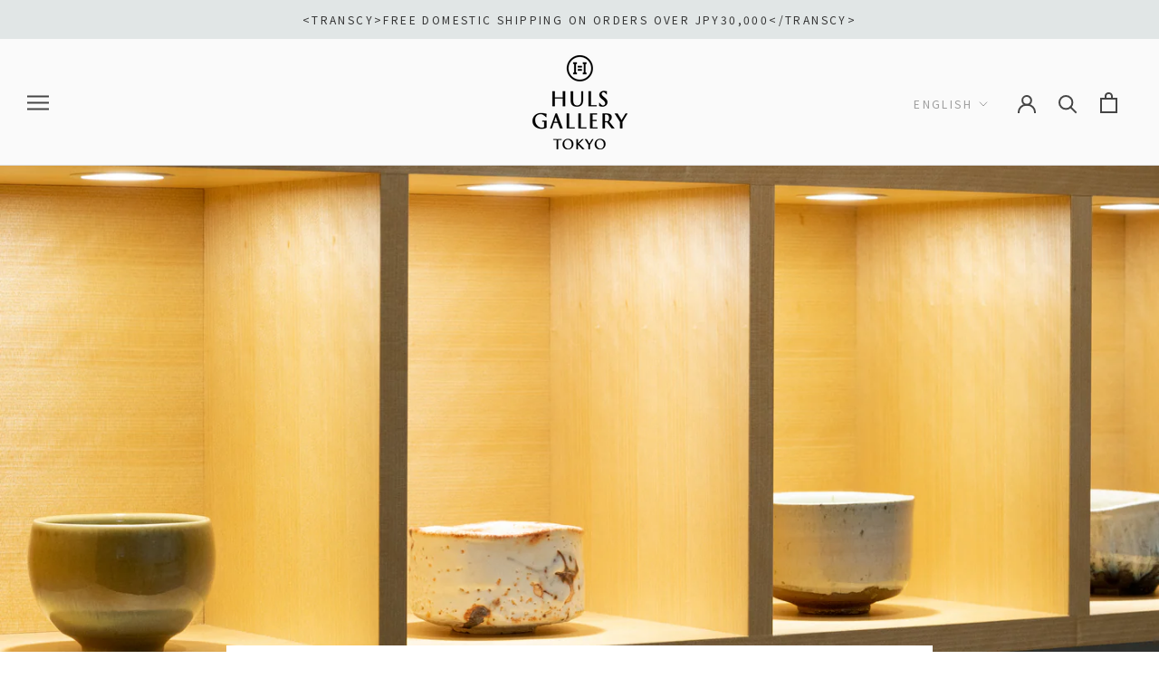

--- FILE ---
content_type: text/html; charset=utf-8
request_url: https://store.hulsgallerytokyo.com/en/blogs/news/019
body_size: 33950
content:
<!doctype html>

<html class="no-js" lang="en">
  <head>
    <meta charset="utf-8"> 
    <meta http-equiv="X-UA-Compatible" content="IE=edge,chrome=1">
    <meta name="viewport" content="width=device-width, initial-scale=1.0, height=device-height, minimum-scale=1.0, maximum-scale=1.0">
    <meta name="theme-color" content="">

    
<!-- Added by AVADA SEO Suite -->



<meta property="og:site_name" content="HULS GALLERY TOKYO | 現代工芸ギャラリー">
<meta property="og:url" content="https://store.hulsgallerytokyo.com/en/blogs/news/019">
<meta property="og:title" content="抹茶碗紹介 | 後編">
<meta property="og:type" content="article">
<meta property="og:description" content="数ある陶芸作品の中でも、作家自身の哲学を深く映し出している「抹茶碗」。千利休によって大成された「茶の湯」の文化は、茶道具や茶室の細部にまで美意識を持ち込む総合芸術として、今でも多くの人々に影響を与えています。今回のコラムでは、3作家の作品をご紹介します。
■ギャラリーからのおすすめ抹茶碗
 
1/田原崇雄 / 流白釉 茶碗（山口県・萩）価格：99,000円　サイズ：φ110 × h85（mm）
萩の陶芸家・田原崇雄さんの茶碗。昔の陶片から着想を得て、独自に作り出したという「流白釉」は、藁灰釉に松灰釉を重ね掛けすることで、緑色の発色を作り出しているもの。流れるように浮かび上がる景色からは、新たな萩焼の未来を感じます。

2/田原崇雄 / 萩 茶碗（山口県・萩）価格：88,000円　サイズ：φ132 × h80（mm）
歴史ある萩焼深川窯の一つ、田原陶兵衛工房に生まれ育つ陶芸家・田原崇雄さんによる、伝統的な作風の萩茶碗。綺麗な茶映りを想起させる、柔らかな色合いが魅力の茶碗です。

3/加藤亮太郎 / 志野茶碗（岐阜県・多治見）価格：198,000円　サイズ：w120 × d120 × h68mm（mm）
岐阜県の幸兵衛窯の八代目当主でありながら、積極的な作家活動も行う加藤亮太郎さんの志野茶碗。穴窯で時間をかけて焼成することによる、もっちりとした質感が魅力です。時代を超えて愛される、日本の伝統的な美意識が詰まった作品。
 
4/加藤亮太郎 / 引出黒茶盌（岐阜県・多治見）価格：165,000円　サイズ：w100 × d100 × h95mm（mm）
志野茶碗と並び、加藤亮太郎さんの並ぶ代表作とも言える「引出黒茶碗」。焼成中に引き出すことで、艶やかな漆黒を生み出す引出黒には、独特の個性があります。美濃の地域の引出黒（瀬戸黒）を象徴する筒型の形も美しく、存在感のある佇まいを持つ作品です。

5/加藤亮太郎 / 織部茶盌（岐阜県・多治見）価格：165,000円　サイズ：w100× d95× h85mm（mm）
加藤亮太郎さんの織部茶碗。窯変により、青緑に変化した本作は希少な存在で、印象派の絵画を思わせる幻想的な景色を見せてくれます。

6/澤克典 / 信楽 茶碗（滋賀県・信楽）価格：77,000円　サイズ：w120 × d105 × h80(mm)（mm）
信楽焼作家として作陶を続ける澤克典さんの茶碗。焼成中に、窯から引き出し急冷させることで鮮やかなビードロが生まれます。人の手仕事と自然美とが重なる、見所の多い茶碗です。
HULS GALLERYでは、展示品だけでなく、別作品のお取り寄せも可能です。取扱作家の作品については、お気軽にギャラリーまでお問い合わせください。"><meta property="og:image" content="http://store.hulsgallerytokyo.com/cdn/shop/articles/TeaBowl_53246026-499b-4270-a276-61e60fdf3e47.jpg?v=1616990862">
<meta property="og:image:secure_url" content="https://store.hulsgallerytokyo.com/cdn/shop/articles/TeaBowl_53246026-499b-4270-a276-61e60fdf3e47.jpg?v=1616990862">
<meta property="og:image:width" content="3000">
<meta property="og:image:height" content="2000">
<meta property="og:image:alt" content="抹茶碗紹介 | 後編">
<meta name="twitter:site" content="@HULS GALLERY TOKYO | 現代工芸ギャラリー"><meta name="twitter:card" content="summary_large_image">
<meta name="twitter:title" content="抹茶碗紹介 | 後編">
<meta name="twitter:description" content="数ある陶芸作品の中でも、作家自身の哲学を深く映し出している「抹茶碗」。千利休によって大成された「茶の湯」の文化は、茶道具や茶室の細部にまで美意識を持ち込む総合芸術として、今でも多くの人々に影響を与えています。今回のコラムでは、3作家の作品をご紹介します。
■ギャラリーからの...">
<meta name="twitter:image" content="http://store.hulsgallerytokyo.com/cdn/shop/articles/TeaBowl_53246026-499b-4270-a276-61e60fdf3e47.jpg?v=1616990862">




<meta name="twitter:image" content="http://store.hulsgallerytokyo.com/cdn/shop/articles/TeaBowl_53246026-499b-4270-a276-61e60fdf3e47.jpg?v=1616990862">




<!-- /Added by AVADA SEO Suite -->
<title>
      抹茶碗紹介 | 後編 &ndash; HULS GALLERY TOKYO | 現代工芸ギャラリー
    </title><meta name="description" content="数ある陶芸作品の中でも、作家自身の哲学を深く映し出している「抹茶碗」。千利休によって大成された「茶の湯」の文化は、茶道具や茶室の細部にまで美意識を持ち込む総合芸術として、今でも多くの人々に影響を与えています。今回のコラムでは、3作家の作品をご紹介します。 ■ギャラリーからのおすすめ抹茶碗   1/田原崇雄 / 流白釉 茶碗（山口県・萩）価格：99,000円　サイズ：φ110 × h85（mm） 萩の陶芸家・田原崇雄さんの茶碗。昔の陶片から着想を得て、独自に作り出したという「流白釉」は、藁灰釉に松灰釉を重ね掛けすることで、緑色の発色を作り出しているもの。流れるように浮かび上がる景色からは、新たな萩焼の未来を感じます。 2/田原崇雄 /"><link rel="canonical" href="https://store.hulsgallerytokyo.com/en/blogs/news/019"><link rel="shortcut icon" href="//store.hulsgallerytokyo.com/cdn/shop/files/logo_96x.png?v=1614317090" type="image/png"><meta property="og:type" content="article">
  <meta property="og:title" content="抹茶碗紹介 | 後編"><meta property="og:image" content="http://store.hulsgallerytokyo.com/cdn/shop/articles/TeaBowl_53246026-499b-4270-a276-61e60fdf3e47.jpg?v=1616990862">
    <meta property="og:image:secure_url" content="https://store.hulsgallerytokyo.com/cdn/shop/articles/TeaBowl_53246026-499b-4270-a276-61e60fdf3e47.jpg?v=1616990862">
    <meta property="og:image:width" content="3000">
    <meta property="og:image:height" content="2000"><meta property="og:description" content="数ある陶芸作品の中でも、作家自身の哲学を深く映し出している「抹茶碗」。千利休によって大成された「茶の湯」の文化は、茶道具や茶室の細部にまで美意識を持ち込む総合芸術として、今でも多くの人々に影響を与えています。今回のコラムでは、3作家の作品をご紹介します。 ■ギャラリーからのおすすめ抹茶碗   1/田原崇雄 / 流白釉 茶碗（山口県・萩）価格：99,000円　サイズ：φ110 × h85（mm） 萩の陶芸家・田原崇雄さんの茶碗。昔の陶片から着想を得て、独自に作り出したという「流白釉」は、藁灰釉に松灰釉を重ね掛けすることで、緑色の発色を作り出しているもの。流れるように浮かび上がる景色からは、新たな萩焼の未来を感じます。 2/田原崇雄 /"><meta property="og:url" content="https://store.hulsgallerytokyo.com/en/blogs/news/019">
<meta property="og:site_name" content="HULS GALLERY TOKYO | 現代工芸ギャラリー"><meta name="twitter:card" content="summary"><meta name="twitter:title" content="抹茶碗紹介 | 後編">
  <meta name="twitter:description" content="
数ある陶芸作品の中でも、作家自身の哲学を深く映し出している「抹茶碗」。千利休によって大成された「茶の湯」の文化は、茶道具や茶室の細部にまで美意識を持ち込む総合芸術として、今でも多くの人々に影響を与えています。今回のコラムでは、3作家の作品をご紹介します。
■ギャラリーからのおすすめ抹茶碗
 
1/田原崇雄 / 流白釉 茶碗（山口県・萩）価格：99,000円　サイズ：φ110 × h85（mm）
萩の陶芸家・田原崇雄さんの茶碗。昔の陶片から着想を得て、独自に作り出したという「流白釉」は、藁灰釉に松灰釉を重ね掛けすることで、緑色の発色を作り出しているもの。流れるように浮かび上がる景色からは、新たな萩焼の未来を感じます。

2/田原崇雄 / 萩 茶碗（山口県・萩）価格：88,000円　サイズ：φ132 × h80（mm）
歴史ある萩焼深川窯の一つ、田原陶兵衛工房に生まれ育つ陶芸家・田原崇雄さんによる、伝統的な作風の萩茶碗。綺麗な茶映りを想起させる、柔らかな色合いが魅力の茶碗です。

3/加藤亮太郎 / 志野茶碗（岐阜県・多治見）価格：198,000円　サイズ：w120 × d120 × h68mm（mm）
岐阜県の幸兵衛窯の八代目当主でありながら、積極的な作家活動も行う加藤亮太郎さんの志野茶碗。穴窯で時間をかけて焼成することによる、もっちりとした質感が魅力です。時代を超えて愛される、日本の伝統的な美意識が詰まった作品。
 
4/加藤亮太郎 / 引出黒茶盌（岐阜県・多治見）価格：165,000円　サイズ：w100 × d100 × h95mm（mm）
志野茶碗と並び、加藤亮太郎さんの並ぶ代表作とも言える「引出黒茶碗」。焼成中に引き出すことで、艶やかな漆黒を生み出す引出黒には、独特の個性があります。美濃の地域の引出黒（瀬戸黒）を象徴する筒型の形も美しく、存在感のある佇まいを持つ作品です。

5/加藤亮太郎 / 織部茶盌（岐阜県・多治見）価格：165,000円　サイズ：w100× d95× h85mm（mm）
加藤亮太郎さんの織部茶碗。窯変により、青緑に変化した本作は希少な存在で、印象派の絵画を思わせる幻想的な景色を見せてくれます。

6/澤克典 / 信楽 茶碗（滋賀県・信楽）価格：77,000円　サイズ：w120 × d105 × h80(mm)（mm）
信楽焼作家として作陶を続ける澤克典さんの茶碗。焼成中に、窯から引き出し急冷させることで鮮やかなビードロが生まれます。人の手仕事と自然美とが重なる、見所の多い茶碗です。
HULS GALLERYでは、展示品だけでなく、別作品のお取り寄せも可能です。取扱作家の作品については、お気軽にギャラリーまでお問い合わせください。"><meta name="twitter:image" content="https://store.hulsgallerytokyo.com/cdn/shop/articles/TeaBowl_53246026-499b-4270-a276-61e60fdf3e47_600x600_crop_center.jpg?v=1616990862">

    <script>window.performance && window.performance.mark && window.performance.mark('shopify.content_for_header.start');</script><meta name="google-site-verification" content="MCL9pAbJLW0e6IgXwYn7GwKLyh9x9gECJNaE3UOusxE">
<meta id="shopify-digital-wallet" name="shopify-digital-wallet" content="/45184581781/digital_wallets/dialog">
<meta name="shopify-checkout-api-token" content="94b7818690d4f9c6585b414c1ad006e2">
<meta id="in-context-paypal-metadata" data-shop-id="45184581781" data-venmo-supported="false" data-environment="production" data-locale="en_US" data-paypal-v4="true" data-currency="JPY">
<link rel="alternate" type="application/atom+xml" title="Feed" href="/en/blogs/news.atom" />
<link rel="alternate" hreflang="x-default" href="https://store.hulsgallerytokyo.com/blogs/news/019">
<link rel="alternate" hreflang="ja" href="https://store.hulsgallerytokyo.com/blogs/news/019">
<link rel="alternate" hreflang="en" href="https://store.hulsgallerytokyo.com/en/blogs/news/019">
<script async="async" src="/checkouts/internal/preloads.js?locale=en-JP"></script>
<link rel="preconnect" href="https://shop.app" crossorigin="anonymous">
<script async="async" src="https://shop.app/checkouts/internal/preloads.js?locale=en-JP&shop_id=45184581781" crossorigin="anonymous"></script>
<script id="apple-pay-shop-capabilities" type="application/json">{"shopId":45184581781,"countryCode":"JP","currencyCode":"JPY","merchantCapabilities":["supports3DS"],"merchantId":"gid:\/\/shopify\/Shop\/45184581781","merchantName":"HULS GALLERY TOKYO | 現代工芸ギャラリー","requiredBillingContactFields":["postalAddress","email","phone"],"requiredShippingContactFields":["postalAddress","email","phone"],"shippingType":"shipping","supportedNetworks":["visa","masterCard","amex","jcb","discover"],"total":{"type":"pending","label":"HULS GALLERY TOKYO | 現代工芸ギャラリー","amount":"1.00"},"shopifyPaymentsEnabled":true,"supportsSubscriptions":true}</script>
<script id="shopify-features" type="application/json">{"accessToken":"94b7818690d4f9c6585b414c1ad006e2","betas":["rich-media-storefront-analytics"],"domain":"store.hulsgallerytokyo.com","predictiveSearch":false,"shopId":45184581781,"locale":"en"}</script>
<script>var Shopify = Shopify || {};
Shopify.shop = "huls-gallery-tokyo.myshopify.com";
Shopify.locale = "en";
Shopify.currency = {"active":"JPY","rate":"1.0"};
Shopify.country = "JP";
Shopify.theme = {"name":"Prestige","id":107562041493,"schema_name":"Prestige","schema_version":"4.8.2","theme_store_id":855,"role":"main"};
Shopify.theme.handle = "null";
Shopify.theme.style = {"id":null,"handle":null};
Shopify.cdnHost = "store.hulsgallerytokyo.com/cdn";
Shopify.routes = Shopify.routes || {};
Shopify.routes.root = "/en/";</script>
<script type="module">!function(o){(o.Shopify=o.Shopify||{}).modules=!0}(window);</script>
<script>!function(o){function n(){var o=[];function n(){o.push(Array.prototype.slice.apply(arguments))}return n.q=o,n}var t=o.Shopify=o.Shopify||{};t.loadFeatures=n(),t.autoloadFeatures=n()}(window);</script>
<script>
  window.ShopifyPay = window.ShopifyPay || {};
  window.ShopifyPay.apiHost = "shop.app\/pay";
  window.ShopifyPay.redirectState = null;
</script>
<script id="shop-js-analytics" type="application/json">{"pageType":"article"}</script>
<script defer="defer" async type="module" src="//store.hulsgallerytokyo.com/cdn/shopifycloud/shop-js/modules/v2/client.init-shop-cart-sync_BT-GjEfc.en.esm.js"></script>
<script defer="defer" async type="module" src="//store.hulsgallerytokyo.com/cdn/shopifycloud/shop-js/modules/v2/chunk.common_D58fp_Oc.esm.js"></script>
<script defer="defer" async type="module" src="//store.hulsgallerytokyo.com/cdn/shopifycloud/shop-js/modules/v2/chunk.modal_xMitdFEc.esm.js"></script>
<script type="module">
  await import("//store.hulsgallerytokyo.com/cdn/shopifycloud/shop-js/modules/v2/client.init-shop-cart-sync_BT-GjEfc.en.esm.js");
await import("//store.hulsgallerytokyo.com/cdn/shopifycloud/shop-js/modules/v2/chunk.common_D58fp_Oc.esm.js");
await import("//store.hulsgallerytokyo.com/cdn/shopifycloud/shop-js/modules/v2/chunk.modal_xMitdFEc.esm.js");

  window.Shopify.SignInWithShop?.initShopCartSync?.({"fedCMEnabled":true,"windoidEnabled":true});

</script>
<script>
  window.Shopify = window.Shopify || {};
  if (!window.Shopify.featureAssets) window.Shopify.featureAssets = {};
  window.Shopify.featureAssets['shop-js'] = {"shop-cart-sync":["modules/v2/client.shop-cart-sync_DZOKe7Ll.en.esm.js","modules/v2/chunk.common_D58fp_Oc.esm.js","modules/v2/chunk.modal_xMitdFEc.esm.js"],"init-fed-cm":["modules/v2/client.init-fed-cm_B6oLuCjv.en.esm.js","modules/v2/chunk.common_D58fp_Oc.esm.js","modules/v2/chunk.modal_xMitdFEc.esm.js"],"shop-cash-offers":["modules/v2/client.shop-cash-offers_D2sdYoxE.en.esm.js","modules/v2/chunk.common_D58fp_Oc.esm.js","modules/v2/chunk.modal_xMitdFEc.esm.js"],"shop-login-button":["modules/v2/client.shop-login-button_QeVjl5Y3.en.esm.js","modules/v2/chunk.common_D58fp_Oc.esm.js","modules/v2/chunk.modal_xMitdFEc.esm.js"],"pay-button":["modules/v2/client.pay-button_DXTOsIq6.en.esm.js","modules/v2/chunk.common_D58fp_Oc.esm.js","modules/v2/chunk.modal_xMitdFEc.esm.js"],"shop-button":["modules/v2/client.shop-button_DQZHx9pm.en.esm.js","modules/v2/chunk.common_D58fp_Oc.esm.js","modules/v2/chunk.modal_xMitdFEc.esm.js"],"avatar":["modules/v2/client.avatar_BTnouDA3.en.esm.js"],"init-windoid":["modules/v2/client.init-windoid_CR1B-cfM.en.esm.js","modules/v2/chunk.common_D58fp_Oc.esm.js","modules/v2/chunk.modal_xMitdFEc.esm.js"],"init-shop-for-new-customer-accounts":["modules/v2/client.init-shop-for-new-customer-accounts_C_vY_xzh.en.esm.js","modules/v2/client.shop-login-button_QeVjl5Y3.en.esm.js","modules/v2/chunk.common_D58fp_Oc.esm.js","modules/v2/chunk.modal_xMitdFEc.esm.js"],"init-shop-email-lookup-coordinator":["modules/v2/client.init-shop-email-lookup-coordinator_BI7n9ZSv.en.esm.js","modules/v2/chunk.common_D58fp_Oc.esm.js","modules/v2/chunk.modal_xMitdFEc.esm.js"],"init-shop-cart-sync":["modules/v2/client.init-shop-cart-sync_BT-GjEfc.en.esm.js","modules/v2/chunk.common_D58fp_Oc.esm.js","modules/v2/chunk.modal_xMitdFEc.esm.js"],"shop-toast-manager":["modules/v2/client.shop-toast-manager_DiYdP3xc.en.esm.js","modules/v2/chunk.common_D58fp_Oc.esm.js","modules/v2/chunk.modal_xMitdFEc.esm.js"],"init-customer-accounts":["modules/v2/client.init-customer-accounts_D9ZNqS-Q.en.esm.js","modules/v2/client.shop-login-button_QeVjl5Y3.en.esm.js","modules/v2/chunk.common_D58fp_Oc.esm.js","modules/v2/chunk.modal_xMitdFEc.esm.js"],"init-customer-accounts-sign-up":["modules/v2/client.init-customer-accounts-sign-up_iGw4briv.en.esm.js","modules/v2/client.shop-login-button_QeVjl5Y3.en.esm.js","modules/v2/chunk.common_D58fp_Oc.esm.js","modules/v2/chunk.modal_xMitdFEc.esm.js"],"shop-follow-button":["modules/v2/client.shop-follow-button_CqMgW2wH.en.esm.js","modules/v2/chunk.common_D58fp_Oc.esm.js","modules/v2/chunk.modal_xMitdFEc.esm.js"],"checkout-modal":["modules/v2/client.checkout-modal_xHeaAweL.en.esm.js","modules/v2/chunk.common_D58fp_Oc.esm.js","modules/v2/chunk.modal_xMitdFEc.esm.js"],"shop-login":["modules/v2/client.shop-login_D91U-Q7h.en.esm.js","modules/v2/chunk.common_D58fp_Oc.esm.js","modules/v2/chunk.modal_xMitdFEc.esm.js"],"lead-capture":["modules/v2/client.lead-capture_BJmE1dJe.en.esm.js","modules/v2/chunk.common_D58fp_Oc.esm.js","modules/v2/chunk.modal_xMitdFEc.esm.js"],"payment-terms":["modules/v2/client.payment-terms_Ci9AEqFq.en.esm.js","modules/v2/chunk.common_D58fp_Oc.esm.js","modules/v2/chunk.modal_xMitdFEc.esm.js"]};
</script>
<script>(function() {
  var isLoaded = false;
  function asyncLoad() {
    if (isLoaded) return;
    isLoaded = true;
    var urls = ["\/\/d1liekpayvooaz.cloudfront.net\/apps\/customizery\/customizery.js?shop=huls-gallery-tokyo.myshopify.com","https:\/\/chimpstatic.com\/mcjs-connected\/js\/users\/aba9f48fa786dae07746bf59c\/6263ae0f805339132d39e403b.js?shop=huls-gallery-tokyo.myshopify.com","https:\/\/seo.apps.avada.io\/avada-seo-installed.js?shop=huls-gallery-tokyo.myshopify.com","https:\/\/cdn.chaty.app\/pixel.js?id=isdl5hlarg\u0026shop=huls-gallery-tokyo.myshopify.com"];
    for (var i = 0; i < urls.length; i++) {
      var s = document.createElement('script');
      s.type = 'text/javascript';
      s.async = true;
      s.src = urls[i];
      var x = document.getElementsByTagName('script')[0];
      x.parentNode.insertBefore(s, x);
    }
  };
  if(window.attachEvent) {
    window.attachEvent('onload', asyncLoad);
  } else {
    window.addEventListener('load', asyncLoad, false);
  }
})();</script>
<script id="__st">var __st={"a":45184581781,"offset":32400,"reqid":"1f7a8af9-814f-4196-9ca5-876cb2fde596-1769410080","pageurl":"store.hulsgallerytokyo.com\/en\/blogs\/news\/019","s":"articles-555793055893","u":"24e0999e055e","p":"article","rtyp":"article","rid":555793055893};</script>
<script>window.ShopifyPaypalV4VisibilityTracking = true;</script>
<script id="captcha-bootstrap">!function(){'use strict';const t='contact',e='account',n='new_comment',o=[[t,t],['blogs',n],['comments',n],[t,'customer']],c=[[e,'customer_login'],[e,'guest_login'],[e,'recover_customer_password'],[e,'create_customer']],r=t=>t.map((([t,e])=>`form[action*='/${t}']:not([data-nocaptcha='true']) input[name='form_type'][value='${e}']`)).join(','),a=t=>()=>t?[...document.querySelectorAll(t)].map((t=>t.form)):[];function s(){const t=[...o],e=r(t);return a(e)}const i='password',u='form_key',d=['recaptcha-v3-token','g-recaptcha-response','h-captcha-response',i],f=()=>{try{return window.sessionStorage}catch{return}},m='__shopify_v',_=t=>t.elements[u];function p(t,e,n=!1){try{const o=window.sessionStorage,c=JSON.parse(o.getItem(e)),{data:r}=function(t){const{data:e,action:n}=t;return t[m]||n?{data:e,action:n}:{data:t,action:n}}(c);for(const[e,n]of Object.entries(r))t.elements[e]&&(t.elements[e].value=n);n&&o.removeItem(e)}catch(o){console.error('form repopulation failed',{error:o})}}const l='form_type',E='cptcha';function T(t){t.dataset[E]=!0}const w=window,h=w.document,L='Shopify',v='ce_forms',y='captcha';let A=!1;((t,e)=>{const n=(g='f06e6c50-85a8-45c8-87d0-21a2b65856fe',I='https://cdn.shopify.com/shopifycloud/storefront-forms-hcaptcha/ce_storefront_forms_captcha_hcaptcha.v1.5.2.iife.js',D={infoText:'Protected by hCaptcha',privacyText:'Privacy',termsText:'Terms'},(t,e,n)=>{const o=w[L][v],c=o.bindForm;if(c)return c(t,g,e,D).then(n);var r;o.q.push([[t,g,e,D],n]),r=I,A||(h.body.append(Object.assign(h.createElement('script'),{id:'captcha-provider',async:!0,src:r})),A=!0)});var g,I,D;w[L]=w[L]||{},w[L][v]=w[L][v]||{},w[L][v].q=[],w[L][y]=w[L][y]||{},w[L][y].protect=function(t,e){n(t,void 0,e),T(t)},Object.freeze(w[L][y]),function(t,e,n,w,h,L){const[v,y,A,g]=function(t,e,n){const i=e?o:[],u=t?c:[],d=[...i,...u],f=r(d),m=r(i),_=r(d.filter((([t,e])=>n.includes(e))));return[a(f),a(m),a(_),s()]}(w,h,L),I=t=>{const e=t.target;return e instanceof HTMLFormElement?e:e&&e.form},D=t=>v().includes(t);t.addEventListener('submit',(t=>{const e=I(t);if(!e)return;const n=D(e)&&!e.dataset.hcaptchaBound&&!e.dataset.recaptchaBound,o=_(e),c=g().includes(e)&&(!o||!o.value);(n||c)&&t.preventDefault(),c&&!n&&(function(t){try{if(!f())return;!function(t){const e=f();if(!e)return;const n=_(t);if(!n)return;const o=n.value;o&&e.removeItem(o)}(t);const e=Array.from(Array(32),(()=>Math.random().toString(36)[2])).join('');!function(t,e){_(t)||t.append(Object.assign(document.createElement('input'),{type:'hidden',name:u})),t.elements[u].value=e}(t,e),function(t,e){const n=f();if(!n)return;const o=[...t.querySelectorAll(`input[type='${i}']`)].map((({name:t})=>t)),c=[...d,...o],r={};for(const[a,s]of new FormData(t).entries())c.includes(a)||(r[a]=s);n.setItem(e,JSON.stringify({[m]:1,action:t.action,data:r}))}(t,e)}catch(e){console.error('failed to persist form',e)}}(e),e.submit())}));const S=(t,e)=>{t&&!t.dataset[E]&&(n(t,e.some((e=>e===t))),T(t))};for(const o of['focusin','change'])t.addEventListener(o,(t=>{const e=I(t);D(e)&&S(e,y())}));const B=e.get('form_key'),M=e.get(l),P=B&&M;t.addEventListener('DOMContentLoaded',(()=>{const t=y();if(P)for(const e of t)e.elements[l].value===M&&p(e,B);[...new Set([...A(),...v().filter((t=>'true'===t.dataset.shopifyCaptcha))])].forEach((e=>S(e,t)))}))}(h,new URLSearchParams(w.location.search),n,t,e,['guest_login'])})(!0,!0)}();</script>
<script integrity="sha256-4kQ18oKyAcykRKYeNunJcIwy7WH5gtpwJnB7kiuLZ1E=" data-source-attribution="shopify.loadfeatures" defer="defer" src="//store.hulsgallerytokyo.com/cdn/shopifycloud/storefront/assets/storefront/load_feature-a0a9edcb.js" crossorigin="anonymous"></script>
<script crossorigin="anonymous" defer="defer" src="//store.hulsgallerytokyo.com/cdn/shopifycloud/storefront/assets/shopify_pay/storefront-65b4c6d7.js?v=20250812"></script>
<script data-source-attribution="shopify.dynamic_checkout.dynamic.init">var Shopify=Shopify||{};Shopify.PaymentButton=Shopify.PaymentButton||{isStorefrontPortableWallets:!0,init:function(){window.Shopify.PaymentButton.init=function(){};var t=document.createElement("script");t.src="https://store.hulsgallerytokyo.com/cdn/shopifycloud/portable-wallets/latest/portable-wallets.en.js",t.type="module",document.head.appendChild(t)}};
</script>
<script data-source-attribution="shopify.dynamic_checkout.buyer_consent">
  function portableWalletsHideBuyerConsent(e){var t=document.getElementById("shopify-buyer-consent"),n=document.getElementById("shopify-subscription-policy-button");t&&n&&(t.classList.add("hidden"),t.setAttribute("aria-hidden","true"),n.removeEventListener("click",e))}function portableWalletsShowBuyerConsent(e){var t=document.getElementById("shopify-buyer-consent"),n=document.getElementById("shopify-subscription-policy-button");t&&n&&(t.classList.remove("hidden"),t.removeAttribute("aria-hidden"),n.addEventListener("click",e))}window.Shopify?.PaymentButton&&(window.Shopify.PaymentButton.hideBuyerConsent=portableWalletsHideBuyerConsent,window.Shopify.PaymentButton.showBuyerConsent=portableWalletsShowBuyerConsent);
</script>
<script data-source-attribution="shopify.dynamic_checkout.cart.bootstrap">document.addEventListener("DOMContentLoaded",(function(){function t(){return document.querySelector("shopify-accelerated-checkout-cart, shopify-accelerated-checkout")}if(t())Shopify.PaymentButton.init();else{new MutationObserver((function(e,n){t()&&(Shopify.PaymentButton.init(),n.disconnect())})).observe(document.body,{childList:!0,subtree:!0})}}));
</script>
<link id="shopify-accelerated-checkout-styles" rel="stylesheet" media="screen" href="https://store.hulsgallerytokyo.com/cdn/shopifycloud/portable-wallets/latest/accelerated-checkout-backwards-compat.css" crossorigin="anonymous">
<style id="shopify-accelerated-checkout-cart">
        #shopify-buyer-consent {
  margin-top: 1em;
  display: inline-block;
  width: 100%;
}

#shopify-buyer-consent.hidden {
  display: none;
}

#shopify-subscription-policy-button {
  background: none;
  border: none;
  padding: 0;
  text-decoration: underline;
  font-size: inherit;
  cursor: pointer;
}

#shopify-subscription-policy-button::before {
  box-shadow: none;
}

      </style>

<script>window.performance && window.performance.mark && window.performance.mark('shopify.content_for_header.end');</script> 
 

    <link rel="stylesheet" href="//store.hulsgallerytokyo.com/cdn/shop/t/2/assets/theme.scss.css?v=122194969243183005971762048678">

    <script>
      // This allows to expose several variables to the global scope, to be used in scripts
      window.theme = {
        pageType: "article",
        moneyFormat: "\u003cspan class=transcy-money notranslate\u003e¥{{amount_no_decimals}}\u003c\/span\u003e",
        moneyWithCurrencyFormat: "\u003cspan class=transcy-money notranslate\u003e¥{{amount_no_decimals}} JPY\u003c\/span\u003e",
        productImageSize: "natural",
        searchMode: "product",
        showPageTransition: false,
        showElementStaggering: false,
        showImageZooming: true
      };

      window.routes = {
        rootUrl: "\/en",
        cartUrl: "\/en\/cart",
        cartAddUrl: "\/en\/cart\/add",
        cartChangeUrl: "\/en\/cart\/change",
        searchUrl: "\/en\/search",
        productRecommendationsUrl: "\/en\/recommendations\/products"
      };

      window.languages = {
        cartAddNote: "Add Order Note",
        cartEditNote: "Edit Order Note",
        productImageLoadingError: "This image could not be loaded. Please try to reload the page.",
        productFormAddToCart: "Add to cart",
        productFormUnavailable: "Unavailable",
        productFormSoldOut: "Sold Out",
        shippingEstimatorOneResult: "1 option available:",
        shippingEstimatorMoreResults: "{{count}} options available:",
        shippingEstimatorNoResults: "No shipping could be found"
      };

      window.lazySizesConfig = {
        loadHidden: false,
        hFac: 0.5,
        expFactor: 2,
        ricTimeout: 150,
        lazyClass: 'Image--lazyLoad',
        loadingClass: 'Image--lazyLoading',
        loadedClass: 'Image--lazyLoaded'
      };

      document.documentElement.className = document.documentElement.className.replace('no-js', 'js');
      document.documentElement.style.setProperty('--window-height', window.innerHeight + 'px');

      // We do a quick detection of some features (we could use Modernizr but for so little...)
      (function() {
        document.documentElement.className += ((window.CSS && window.CSS.supports('(position: sticky) or (position: -webkit-sticky)')) ? ' supports-sticky' : ' no-supports-sticky');
        document.documentElement.className += (window.matchMedia('(-moz-touch-enabled: 1), (hover: none)')).matches ? ' no-supports-hover' : ' supports-hover';
      }());
    </script>

    <script src="//store.hulsgallerytokyo.com/cdn/shop/t/2/assets/lazysizes.min.js?v=174358363404432586981596680285" async></script><script src="https://polyfill-fastly.net/v3/polyfill.min.js?unknown=polyfill&features=fetch,Element.prototype.closest,Element.prototype.remove,Element.prototype.classList,Array.prototype.includes,Array.prototype.fill,Object.assign,CustomEvent,IntersectionObserver,IntersectionObserverEntry,URL" defer></script>
    <script src="//store.hulsgallerytokyo.com/cdn/shop/t/2/assets/libs.min.js?v=26178543184394469741596680285" defer></script>
    <script src="//store.hulsgallerytokyo.com/cdn/shop/t/2/assets/theme.min.js?v=32957485377423529921596680291" defer></script>
    <script src="//store.hulsgallerytokyo.com/cdn/shop/t/2/assets/custom.js?v=183944157590872491501596680287" defer></script>

    <script>
      (function () {
        window.onpageshow = function() {
          if (window.theme.showPageTransition) {
            var pageTransition = document.querySelector('.PageTransition');

            if (pageTransition) {
              pageTransition.style.visibility = 'visible';
              pageTransition.style.opacity = '0';
            }
          }

          // When the page is loaded from the cache, we have to reload the cart content
          document.documentElement.dispatchEvent(new CustomEvent('cart:refresh', {
            bubbles: true
          }));
        };
      })();
    </script>

    
  <script type="application/ld+json">
  {
    "@context": "http://schema.org",
    "@type": "BlogPosting",
    "mainEntityOfPage": "/en/blogs/news/019",
    "articleSection": "News",
    "keywords": "",
    "headline": "抹茶碗紹介 | 後編",
    "description": "数ある陶芸作品の中でも、作家自身の哲学を深く映し出している「抹茶碗」。千利休によって大成された「茶の湯」の文化は、茶道具や茶室の細部にまで美意識を持ち込む総合芸術として、今でも多くの人々に影響を与えています。今回のコラムでは、3作家の作品をご紹介します。 ■ギャラリーからのおすすめ抹茶碗   1\/田原崇雄 \/ 流白釉 茶碗（山口県・萩）価格：99,000円　サイズ：φ110 × h85（mm） 萩の陶芸家・田原崇雄さんの茶碗。昔の陶片から着想を得て、独自に作り出したという「流白釉」は、藁灰釉に松灰釉を重ね掛けすることで、緑色の発色を作り出しているもの。流れるように浮かび上がる景色からは、新たな萩焼の未来を感じます。 2\/田原崇雄 \/ 萩 茶碗（山口県・萩）価格：88,000円　サイズ：φ132 × h80（mm） 歴史ある萩焼深川窯の一つ、田原陶兵衛工房に生まれ育つ陶芸家・田原崇雄さんによる、伝統的な作風の萩茶碗。綺麗な茶映りを想起させる、柔らかな色合いが魅力の茶碗です。 3\/加藤亮太郎 \/ 志野茶碗（岐阜県・多治見）価格：198,000円　サイズ：w120 × d120 × h68mm（mm） 岐阜県の幸兵衛窯の八代目当主でありながら、積極的な作家活動も行う加藤亮太郎さんの志野茶碗。穴窯で時間をかけて焼成することによる、もっちりとした質感が魅力です。時代を超えて愛される、日本の伝統的な美意識が詰まった作品。...",
    "dateCreated": "2021-03-29T11:57:57",
    "datePublished": "2021-03-29T13:07:41",
    "dateModified": "2021-03-29T13:07:41",
    "image": {
      "@type": "ImageObject",
      "url": "https://store.hulsgallerytokyo.com/cdn/shop/articles/TeaBowl_53246026-499b-4270-a276-61e60fdf3e47_1024x.jpg?v=1616990862",
      "image": "https://store.hulsgallerytokyo.com/cdn/shop/articles/TeaBowl_53246026-499b-4270-a276-61e60fdf3e47_1024x.jpg?v=1616990862",
      "name": "抹茶碗紹介 | 後編",
      "width": "1024",
      "height": "1024"
    },
    "author": {
      "@type": "Person",
      "name": "裕介 柴田",
      "givenName": "裕介",
      "familyName": "柴田"
    },
    "publisher": {
      "@type": "Organization",
      "name": "HULS GALLERY TOKYO | 現代工芸ギャラリー"
    },
    "commentCount": 0,
    "comment": []
  }
  </script>



  <script type="application/ld+json">
  {
    "@context": "http://schema.org",
    "@type": "BreadcrumbList",
  "itemListElement": [{
      "@type": "ListItem",
      "position": 1,
      "name": "Translation missing: en.general.breadcrumb.home",
      "item": "https://store.hulsgallerytokyo.com"
    },{
          "@type": "ListItem",
          "position": 2,
          "name": "News",
          "item": "https://store.hulsgallerytokyo.com/en/blogs/news"
        }, {
          "@type": "ListItem",
          "position": 3,
          "name": "News",
          "item": "https://store.hulsgallerytokyo.com/en/blogs/news/019"
        }]
  }
  </script>

    <script type="text/javascript" src="//webfont.fontplus.jp/accessor/script/fontplus.js?6c-gb0UnXMQ%3D&box=XPyRGiK8upk%3D&aa=1&ab=2" charset="utf-8"></script>
  
  <!-- "snippets/shogun-head.liquid" was not rendered, the associated app was uninstalled -->
    <meta name="facebook-domain-verification" content="ye7q06nwyrjeedi9richyyzowpxngr" />

  <!-- REAMAZE INTEGRATION START - DO NOT REMOVE -->
<!-- Reamaze Config file - DO NOT REMOVE -->
<script type="text/javascript">
  var _support = _support || { 'ui': {}, 'user': {} };
  _support.account = "huls-gallery-tokyo";
</script>


<!-- reamaze_embeddable_23818_s -->
<!-- Embeddable - HULS GALLERY TOKYO | 現代工芸ギャラリー Contact Form Embed -->
<script type="text/javascript">
  var _support = _support || { 'ui': {}, 'user': {} };
  _support['account'] = 'huls-gallery-tokyo';
  _support['contact_custom_fields'] = _support['contact_custom_fields'] || {};
  _support['contact_custom_fields']['rmz_form_id_23818'] = {};
</script>
<!-- reamaze_embeddable_23818_e -->
<!-- Reamaze SSO file - DO NOT REMOVE -->


<!-- REAMAZE INTEGRATION END - DO NOT REMOVE -->

    <meta name="p:domain_verify" content="246a01d3292263d183d5590de1a74007"/>
    

<script>let transcy_appEmbed = true;let transcy_apiURI = "https://api.transcy.io/api";let transcy_productId = "";let transcy_shopName = "HULS GALLERY TOKYO | 現代工芸ギャラリー";let transcy_currenciesPaymentPublish = [];let transcy_curencyDefault = "JPY";transcy_currenciesPaymentPublish.push("JPY");let transcy_shopifyLocales = [{"shop_locale":{"locale":"ja","enabled":true,"primary":true,"published":true}},{"shop_locale":{"locale":"en","enabled":true,"primary":false,"published":true}}];</script> 
 <link rel="stylesheet" href="https://tc.cdnhub.co/store/assets/css/v3/main.css?v=4.1_1648774646">  
  
  <script src="https://tc.cdnhub.co/store/assets/js/v3/main.js?v=4.1_1648774646" defer></script>
 
    
 <!-- Global site tag (gtag.js) - Google Ads: 796578558 -->
<script async src="https://www.googletagmanager.com/gtag/js?id=AW-796578558"></script>
<script>
  window.dataLayer = window.dataLayer || [];
  function gtag(){dataLayer.push(arguments);}
  gtag('js', new Date());

  gtag('config', 'AW-796578558');
</script>

    
 <!-- BEGIN app block: shopify://apps/fontify/blocks/app-embed/334490e2-2153-4a2e-a452-e90bdeffa3cc --><link rel="preconnect" href="https://cdn.nitroapps.co" crossorigin=""><!-- Shop metafields --><link rel="stylesheet" href="//fonts.googleapis.com/css?family=M+PLUS+1p:200,400,700" />
		<link rel="stylesheet" href="//fonts.googleapis.com/css?family=Noto+Sans+JP:200,400,700" />


<style type="text/css" id="nitro-fontify" >
	/** {"overwrite":true,"mobile":false,"desktop":false,"stylesheet":null}**/
				 
		 
					body,h1,h2,h3,h4,h5,h6,p,blockquote,li,a,*:not(.fa):not([class*="pe-"]):not(.lni){
				font-family: 'M PLUS 1p' !important;/** end **/
				 
			}
		 
		/** {"overwrite":true,"mobile":false,"desktop":false,"stylesheet":null}**/
				 
		 
					body,h1,h2,h3,h4,h5,h6,p,blockquote,li,a,*:not(.fa):not([class*="pe-"]):not(.lni){
				font-family: 'Noto Sans JP' !important;/** end **/
				 
			}
		 
	</style>
<script>
    console.log(null);
    console.log(null);
  </script><script
  type="text/javascript"
  id="fontify-scripts"
>
  
  (function () {
    // Prevent duplicate execution
    if (window.fontifyScriptInitialized) {
      return;
    }
    window.fontifyScriptInitialized = true;

    if (window.opener) {
      // Remove existing listener if any before adding new one
      if (window.fontifyMessageListener) {
        window.removeEventListener('message', window.fontifyMessageListener, false);
      }

      function watchClosedWindow() {
        let itv = setInterval(function () {
          if (!window.opener || window.opener.closed) {
            clearInterval(itv);
            window.close();
          }
        }, 1000);
      }

      // Helper function to inject scripts and links from vite-tag content
      function injectScript(encodedContent) {
        

        // Decode HTML entities
        const tempTextarea = document.createElement('textarea');
        tempTextarea.innerHTML = encodedContent;
        const viteContent = tempTextarea.value;

        // Parse HTML content
        const tempDiv = document.createElement('div');
        tempDiv.innerHTML = viteContent;

        // Track duplicates within tempDiv only
        const scriptIds = new Set();
        const scriptSrcs = new Set();
        const linkKeys = new Set();

        // Helper to clone element attributes
        function cloneAttributes(source, target) {
          Array.from(source.attributes).forEach(function(attr) {
            if (attr.name === 'crossorigin') {
              target.crossOrigin = attr.value;
            } else {
              target.setAttribute(attr.name, attr.value);
            }
          });
          if (source.textContent) {
            target.textContent = source.textContent;
          }
        }

        // Inject scripts (filter duplicates within tempDiv)
        tempDiv.querySelectorAll('script').forEach(function(script) {
          const scriptId = script.getAttribute('id');
          const scriptSrc = script.getAttribute('src');

          // Skip if duplicate in tempDiv
          if ((scriptId && scriptIds.has(scriptId)) || (scriptSrc && scriptSrcs.has(scriptSrc))) {
            return;
          }

          // Track script
          if (scriptId) scriptIds.add(scriptId);
          if (scriptSrc) scriptSrcs.add(scriptSrc);

          // Clone and inject
          const newScript = document.createElement('script');
          cloneAttributes(script, newScript);

          document.head.appendChild(newScript);
        });

        // Inject links (filter duplicates within tempDiv)
        tempDiv.querySelectorAll('link').forEach(function(link) {
          const linkHref = link.getAttribute('href');
          const linkRel = link.getAttribute('rel') || '';
          const key = linkHref + '|' + linkRel;

          // Skip if duplicate in tempDiv
          if (linkHref && linkKeys.has(key)) {
            return;
          }

          // Track link
          if (linkHref) linkKeys.add(key);

          // Clone and inject
          const newLink = document.createElement('link');
          cloneAttributes(link, newLink);
          document.head.appendChild(newLink);
        });
      }

      // Function to apply preview font data


      function receiveMessage(event) {
        watchClosedWindow();
        if (event.data.action == 'fontify_ready') {
          console.log('fontify_ready');
          injectScript(`&lt;!-- BEGIN app snippet: vite-tag --&gt;


  &lt;script src=&quot;https://cdn.shopify.com/extensions/019bafe3-77e1-7e6a-87b2-cbeff3e5cd6f/fontify-polaris-11/assets/main-B3V8Mu2P.js&quot; type=&quot;module&quot; crossorigin=&quot;anonymous&quot;&gt;&lt;/script&gt;

&lt;!-- END app snippet --&gt;
  &lt;!-- BEGIN app snippet: vite-tag --&gt;


  &lt;link href=&quot;//cdn.shopify.com/extensions/019bafe3-77e1-7e6a-87b2-cbeff3e5cd6f/fontify-polaris-11/assets/main-GVRB1u2d.css&quot; rel=&quot;stylesheet&quot; type=&quot;text/css&quot; media=&quot;all&quot; /&gt;

&lt;!-- END app snippet --&gt;
`);

        } else if (event.data.action == 'font_audit_ready') {
          injectScript(`&lt;!-- BEGIN app snippet: vite-tag --&gt;


  &lt;script src=&quot;https://cdn.shopify.com/extensions/019bafe3-77e1-7e6a-87b2-cbeff3e5cd6f/fontify-polaris-11/assets/audit-DDeWPAiq.js&quot; type=&quot;module&quot; crossorigin=&quot;anonymous&quot;&gt;&lt;/script&gt;

&lt;!-- END app snippet --&gt;
  &lt;!-- BEGIN app snippet: vite-tag --&gt;


  &lt;link href=&quot;//cdn.shopify.com/extensions/019bafe3-77e1-7e6a-87b2-cbeff3e5cd6f/fontify-polaris-11/assets/audit-CNr6hPle.css&quot; rel=&quot;stylesheet&quot; type=&quot;text/css&quot; media=&quot;all&quot; /&gt;

&lt;!-- END app snippet --&gt;
`);

        } else if (event.data.action == 'preview_font_data') {
          const fontData = event?.data || null;
          window.fontifyPreviewData = fontData;
          injectScript(`&lt;!-- BEGIN app snippet: vite-tag --&gt;


  &lt;script src=&quot;https://cdn.shopify.com/extensions/019bafe3-77e1-7e6a-87b2-cbeff3e5cd6f/fontify-polaris-11/assets/preview-CH6oXAfY.js&quot; type=&quot;module&quot; crossorigin=&quot;anonymous&quot;&gt;&lt;/script&gt;

&lt;!-- END app snippet --&gt;
`);
        }
      }

      // Store reference to listener for cleanup
      window.fontifyMessageListener = receiveMessage;
      window.addEventListener('message', receiveMessage, false);

      // Send init message when window is opened from opener
      if (window.opener) {
        window.opener.postMessage({ action: `${window.name}_init`, data: JSON.parse(JSON.stringify({})) }, '*');
      }
    }
  })();
</script>


<!-- END app block --><!-- BEGIN app block: shopify://apps/transcy/blocks/switcher_embed_block/bce4f1c0-c18c-43b0-b0b2-a1aefaa44573 --><!-- BEGIN app snippet: fa_translate_core --><script>
    (function () {
        console.log("transcy ignore convert TC value",typeof transcy_ignoreConvertPrice != "undefined");
        
        function addMoneyTag(mutations, observer) {
            let currencyCookie = getCookieCore("transcy_currency");
            
            let shopifyCurrencyRegex = buildXPathQuery(
                window.ShopifyTC.shopifyCurrency.price_currency
            );
            let currencyRegex = buildCurrencyRegex(window.ShopifyTC.shopifyCurrency.price_currency)
            let tempTranscy = document.evaluate(shopifyCurrencyRegex, document, null, XPathResult.ORDERED_NODE_SNAPSHOT_TYPE, null);
            for (let iTranscy = 0; iTranscy < tempTranscy.snapshotLength; iTranscy++) {
                let elTranscy = tempTranscy.snapshotItem(iTranscy);
                if (elTranscy.innerHTML &&
                !elTranscy.classList.contains('transcy-money') && (typeof transcy_ignoreConvertPrice == "undefined" ||
                !transcy_ignoreConvertPrice?.some(className => elTranscy.classList?.contains(className))) && elTranscy?.childNodes?.length == 1) {
                    if (!window.ShopifyTC?.shopifyCurrency?.price_currency || currencyCookie == window.ShopifyTC?.currency?.active || !currencyCookie) {
                        addClassIfNotExists(elTranscy, 'notranslate');
                        continue;
                    }

                    elTranscy.classList.add('transcy-money');
                    let innerHTML = replaceMatches(elTranscy?.textContent, currencyRegex);
                    elTranscy.innerHTML = innerHTML;
                    if (!innerHTML.includes("tc-money")) {
                        addClassIfNotExists(elTranscy, 'notranslate');
                    }
                } 
                if (elTranscy.classList.contains('transcy-money') && !elTranscy?.innerHTML?.includes("tc-money")) {
                    addClassIfNotExists(elTranscy, 'notranslate');
                }
            }
        }
    
        function logChangesTranscy(mutations, observer) {
            const xpathQuery = `
                //*[text()[contains(.,"•tc")]] |
                //*[text()[contains(.,"tc")]] |
                //*[text()[contains(.,"transcy")]] |
                //textarea[@placeholder[contains(.,"transcy")]] |
                //textarea[@placeholder[contains(.,"tc")]] |
                //select[@placeholder[contains(.,"transcy")]] |
                //select[@placeholder[contains(.,"tc")]] |
                //input[@placeholder[contains(.,"tc")]] |
                //input[@value[contains(.,"tc")]] |
                //input[@value[contains(.,"transcy")]] |
                //*[text()[contains(.,"TC")]] |
                //textarea[@placeholder[contains(.,"TC")]] |
                //select[@placeholder[contains(.,"TC")]] |
                //input[@placeholder[contains(.,"TC")]] |
                //input[@value[contains(.,"TC")]]
            `;
            let tempTranscy = document.evaluate(xpathQuery, document, null, XPathResult.ORDERED_NODE_SNAPSHOT_TYPE, null);
            for (let iTranscy = 0; iTranscy < tempTranscy.snapshotLength; iTranscy++) {
                let elTranscy = tempTranscy.snapshotItem(iTranscy);
                let innerHtmlTranscy = elTranscy?.innerHTML ? elTranscy.innerHTML : "";
                if (innerHtmlTranscy && !["SCRIPT", "LINK", "STYLE"].includes(elTranscy.nodeName)) {
                    const textToReplace = [
                        '&lt;•tc&gt;', '&lt;/•tc&gt;', '&lt;tc&gt;', '&lt;/tc&gt;',
                        '&lt;transcy&gt;', '&lt;/transcy&gt;', '&amp;lt;tc&amp;gt;',
                        '&amp;lt;/tc&amp;gt;', '&lt;TRANSCY&gt;', '&lt;/TRANSCY&gt;',
                        '&lt;TC&gt;', '&lt;/TC&gt;'
                    ];
                    let containsTag = textToReplace.some(tag => innerHtmlTranscy.includes(tag));
                    if (containsTag) {
                        textToReplace.forEach(tag => {
                            innerHtmlTranscy = innerHtmlTranscy.replaceAll(tag, '');
                        });
                        elTranscy.innerHTML = innerHtmlTranscy;
                        elTranscy.setAttribute('translate', 'no');
                    }
    
                    const tagsToReplace = ['<•tc>', '</•tc>', '<tc>', '</tc>', '<transcy>', '</transcy>', '<TC>', '</TC>', '<TRANSCY>', '</TRANSCY>'];
                    if (tagsToReplace.some(tag => innerHtmlTranscy.includes(tag))) {
                        innerHtmlTranscy = innerHtmlTranscy.replace(/<(|\/)transcy>|<(|\/)tc>|<(|\/)•tc>/gi, "");
                        elTranscy.innerHTML = innerHtmlTranscy;
                        elTranscy.setAttribute('translate', 'no');
                    }
                }
                if (["INPUT"].includes(elTranscy.nodeName)) {
                    let valueInputTranscy = elTranscy.value.replaceAll("&lt;tc&gt;", "").replaceAll("&lt;/tc&gt;", "").replace(/<(|\/)transcy>|<(|\/)tc>/gi, "");
                    elTranscy.value = valueInputTranscy
                }
    
                if (["INPUT", "SELECT", "TEXTAREA"].includes(elTranscy.nodeName)) {
                    elTranscy.placeholder = elTranscy.placeholder.replaceAll("&lt;tc&gt;", "").replaceAll("&lt;/tc&gt;", "").replace(/<(|\/)transcy>|<(|\/)tc>/gi, "");
                }
            }
            addMoneyTag(mutations, observer)
        }
        const observerOptionsTranscy = {
            subtree: true,
            childList: true
        };
        const observerTranscy = new MutationObserver(logChangesTranscy);
        observerTranscy.observe(document.documentElement, observerOptionsTranscy);
    })();

    const addClassIfNotExists = (element, className) => {
        if (!element.classList.contains(className)) {
            element.classList.add(className);
        }
    };
    
    const replaceMatches = (content, currencyRegex) => {
        let arrCurrencies = content.match(currencyRegex);
    
        if (arrCurrencies?.length && content === arrCurrencies[0]) {
            return content;
        }
        return (
            arrCurrencies?.reduce((string, oldVal, index) => {
                const hasSpaceBefore = string.match(new RegExp(`\\s${oldVal}`));
                const hasSpaceAfter = string.match(new RegExp(`${oldVal}\\s`));
                let eleCurrencyConvert = `<tc-money translate="no">${arrCurrencies[index]}</tc-money>`;
                if (hasSpaceBefore) eleCurrencyConvert = ` ${eleCurrencyConvert}`;
                if (hasSpaceAfter) eleCurrencyConvert = `${eleCurrencyConvert} `;
                if (string.includes("tc-money")) {
                    return string;
                }
                return string?.replaceAll(oldVal, eleCurrencyConvert);
            }, content) || content
        );
        return result;
    };
    
    const unwrapCurrencySpan = (text) => {
        return text.replace(/<span[^>]*>(.*?)<\/span>/gi, "$1");
    };

    const getSymbolsAndCodes = (text)=>{
        let numberPattern = "\\d+(?:[.,]\\d+)*(?:[.,]\\d+)?(?:\\s?\\d+)?"; // Chỉ tối đa 1 khoảng trắng
        let textWithoutCurrencySpan = unwrapCurrencySpan(text);
        let symbolsAndCodes = textWithoutCurrencySpan
            .trim()
            .replace(new RegExp(numberPattern, "g"), "")
            .split(/\s+/) // Loại bỏ khoảng trắng dư thừa
            .filter((el) => el);

        if (!Array.isArray(symbolsAndCodes) || symbolsAndCodes.length === 0) {
            throw new Error("symbolsAndCodes must be a non-empty array.");
        }

        return symbolsAndCodes;
    }
    
    const buildCurrencyRegex = (text) => {
       let symbolsAndCodes = getSymbolsAndCodes(text)
       let patterns = createCurrencyRegex(symbolsAndCodes)

       return new RegExp(`(${patterns.join("|")})`, "g");
    };

    const createCurrencyRegex = (symbolsAndCodes)=>{
        const escape = (str) => str.replace(/[-/\\^$*+?.()|[\]{}]/g, "\\$&");
        const [s1, s2] = [escape(symbolsAndCodes[0]), escape(symbolsAndCodes[1] || "")];
        const space = "\\s?";
        const numberPattern = "\\d+(?:[.,]\\d+)*(?:[.,]\\d+)?(?:\\s?\\d+)?"; 
        const patterns = [];
        if (s1 && s2) {
            patterns.push(
                `${s1}${space}${numberPattern}${space}${s2}`,
                `${s2}${space}${numberPattern}${space}${s1}`,
                `${s2}${space}${s1}${space}${numberPattern}`,
                `${s1}${space}${s2}${space}${numberPattern}`
            );
        }
        if (s1) {
            patterns.push(`${s1}${space}${numberPattern}`);
            patterns.push(`${numberPattern}${space}${s1}`);
        }

        if (s2) {
            patterns.push(`${s2}${space}${numberPattern}`);
            patterns.push(`${numberPattern}${space}${s2}`);
        }
        return patterns;
    }
    
    const getCookieCore = function (name) {
        var nameEQ = name + "=";
        var ca = document.cookie.split(';');
        for (var i = 0; i < ca.length; i++) {
            var c = ca[i];
            while (c.charAt(0) == ' ') c = c.substring(1, c.length);
            if (c.indexOf(nameEQ) == 0) return c.substring(nameEQ.length, c.length);
        }
        return null;
    };
    
    const buildXPathQuery = (text) => {
        let numberPattern = "\\d+(?:[.,]\\d+)*"; // Bỏ `matches()`
        let symbolAndCodes = text.replace(/<span[^>]*>(.*?)<\/span>/gi, "$1")
            .trim()
            .replace(new RegExp(numberPattern, "g"), "")
            .split(" ")
            ?.filter((el) => el);
    
        if (!symbolAndCodes || !Array.isArray(symbolAndCodes) || symbolAndCodes.length === 0) {
            throw new Error("symbolAndCodes must be a non-empty array.");
        }
    
        // Escape ký tự đặc biệt trong XPath
        const escapeXPath = (str) => str.replace(/(["'])/g, "\\$1");
    
        // Danh sách thẻ HTML cần tìm
        const allowedTags = ["div", "span", "p", "strong", "b", "h1", "h2", "h3", "h4", "h5", "h6", "td", "li", "font", "dd", 'a', 'font', 's'];
    
        // Tạo điều kiện contains() cho từng symbol hoặc code
        const conditions = symbolAndCodes
            .map((symbol) =>
                `(contains(text(), "${escapeXPath(symbol)}") and (contains(text(), "0") or contains(text(), "1") or contains(text(), "2") or contains(text(), "3") or contains(text(), "4") or contains(text(), "5") or contains(text(), "6") or contains(text(), "7") or contains(text(), "8") or contains(text(), "9")) )`
            )
            .join(" or ");
    
        // Tạo XPath Query (Chỉ tìm trong các thẻ HTML, không tìm trong input)
        const xpathQuery = allowedTags
            .map((tag) => `//${tag}[${conditions}]`)
            .join(" | ");
    
        return xpathQuery;
    };
    
    window.ShopifyTC = {};
    ShopifyTC.shop = "store.hulsgallerytokyo.com";
    ShopifyTC.locale = "en";
    ShopifyTC.currency = {"active":"JPY", "rate":""};
    ShopifyTC.country = "JP";
    ShopifyTC.designMode = false;
    ShopifyTC.theme = {};
    ShopifyTC.cdnHost = "";
    ShopifyTC.routes = {};
    ShopifyTC.routes.root = "/en";
    ShopifyTC.store_id = 45184581781;
    ShopifyTC.page_type = "article";
    ShopifyTC.resource_id = "";
    ShopifyTC.resource_description = "";
    ShopifyTC.market_id = 911769749;
    switch (ShopifyTC.page_type) {
        case "product":
            ShopifyTC.resource_id = null;
            ShopifyTC.resource_description = null
            break;
        case "article":
            ShopifyTC.resource_id = 555793055893;
            ShopifyTC.resource_description = "\u003cmeta charset=\"utf-8\"\u003e\n\u003cp\u003e\u003cspan\u003e数ある陶芸作品の中でも、作家自身の哲学を深く映し出している「抹茶碗」。千利休によって大成された「茶の湯」の文化は、茶道具や茶室の細部にまで美意識を持ち込む総合芸術として、今でも多くの人々に影響を与えています。今回のコラムでは、3作家の作品をご紹介します。\u003c\/span\u003e\u003c\/p\u003e\n\u003cp\u003e\u003cstrong\u003e■ギャラリーからのおすすめ抹茶碗\u003c\/strong\u003e\u003c\/p\u003e\n\u003cp\u003e\u003cimg src=\"https:\/\/cdn.shopify.com\/s\/files\/1\/0451\/8458\/1781\/files\/DSC00705_a01648a3-a179-4d48-8fc8-e165bdf5c55c_480x480.jpg?v=1616986912\" alt=\"\"\u003e \u003c\/p\u003e\n\u003cp\u003e1\/\u003ca href=\"https:\/\/store.hulsgallerytokyo.com\/collections\/matchabowl\/products\/takaotahara\"\u003e田原崇雄 \/ 流白釉 茶碗（山口県・萩）\u003c\/a\u003e\u003cbr\u003e価格：99,000円　サイズ：φ110 × h85（mm）\u003c\/p\u003e\n\u003cp\u003e萩の陶芸家・田原崇雄さんの茶碗。昔の陶片から着想を得て、独自に作り出したという「流白釉」は、藁灰釉に松灰釉を重ね掛けすることで、緑色の発色を作り出しているもの。流れるように浮かび上がる景色からは、新たな萩焼の未来を感じます。\u003c\/p\u003e\n\u003cp\u003e\u003cimg src=\"https:\/\/cdn.shopify.com\/s\/files\/1\/0451\/8458\/1781\/files\/DSC00697_23e82c6b-2a8d-43a8-9685-56aa1187522c_480x480.jpg?v=1616986868\" alt=\"\"\u003e\u003c\/p\u003e\n\u003cp\u003e2\/\u003ca href=\"https:\/\/store.hulsgallerytokyo.com\/collections\/matchabowl\/products\/takaotahara-1\"\u003e田原崇雄 \/ 萩 茶碗（山口県・萩）\u003c\/a\u003e\u003cbr\u003e価格：88,000円　サイズ：φ132 × h80（mm）\u003c\/p\u003e\n\u003cp\u003e歴史ある萩焼深川窯の一つ、田原陶兵衛工房に生まれ育つ陶芸家・田原崇雄さんによる、伝統的な作風の萩茶碗。綺麗な茶映りを想起させる、柔らかな色合いが魅力の茶碗です。\u003c\/p\u003e\n\u003cp\u003e\u003cimg src=\"https:\/\/cdn.shopify.com\/s\/files\/1\/0451\/8458\/1781\/files\/DSC07498-1_480x480.jpg?v=1616986939\" alt=\"\"\u003e\u003c\/p\u003e\n\u003cp\u003e3\/\u003ca href=\"https:\/\/store.hulsgallerytokyo.com\/collections\/matchabowl\/products\/ryotarokato-5\"\u003e加藤亮太郎 \/ 志野茶碗（岐阜県・多治見）\u003c\/a\u003e\u003cbr\u003e価格：198,000円　サイズ：w120 × d120 × h68mm（mm）\u003c\/p\u003e\n\u003cp\u003e岐阜県の幸兵衛窯の八代目当主でありながら、積極的な作家活動も行う加藤亮太郎さんの志野茶碗。穴窯で時間をかけて焼成することによる、もっちりとした質感が魅力です。時代を超えて愛される、日本の伝統的な美意識が詰まった作品。\u003c\/p\u003e\n\u003cp\u003e\u003cimg src=\"https:\/\/cdn.shopify.com\/s\/files\/1\/0451\/8458\/1781\/files\/DSC07501-2_480x480.jpg?v=1616986961\" alt=\"\"\u003e \u003c\/p\u003e\n\u003cp\u003e4\/\u003ca href=\"https:\/\/store.hulsgallerytokyo.com\/collections\/matchabowl\/products\/ryotarokato-6\"\u003e加藤亮太郎 \/ 引出黒茶盌（岐阜県・多治見）\u003c\/a\u003e\u003cbr\u003e価格：165,000円　サイズ：w100 × d100 × h95mm（mm）\u003c\/p\u003e\n\u003cp\u003e志野茶碗と並び、\u003cspan\u003e加藤亮太郎さんの\u003c\/span\u003e並ぶ代表作とも言える「引出黒茶碗」。焼成中に引き出すことで、艶やかな漆黒を生み出す引出黒には、独特の個性があります。美濃の地域の引出黒（瀬戸黒）を象徴する筒型の形も美しく、存在感のある佇まいを持つ作品です。\u003c\/p\u003e\n\u003cp\u003e\u003cimg src=\"https:\/\/cdn.shopify.com\/s\/files\/1\/0451\/8458\/1781\/files\/DSC07503-3_480x480.jpg?v=1616986982\" alt=\"\"\u003e\u003c\/p\u003e\n\u003cp\u003e5\/\u003ca href=\"https:\/\/store.hulsgallerytokyo.com\/collections\/matchabowl\/products\/ryotarokato-7\"\u003e加藤亮太郎 \/ 織部茶盌（岐阜県・多治見）\u003c\/a\u003e\u003cbr\u003e価格：165,000円　サイズ：w100× d95× h85mm（mm）\u003c\/p\u003e\n\u003cp\u003e加藤亮太郎さんの織部茶碗。窯変により、青緑に変化した本作は希少な存在で、印象派の絵画を思わせる幻想的な景色を見せてくれます。\u003c\/p\u003e\n\u003cp\u003e\u003cimg src=\"https:\/\/cdn.shopify.com\/s\/files\/1\/0451\/8458\/1781\/files\/DSC07744-2_480x480.jpg?v=1616987003\" alt=\"\"\u003e\u003c\/p\u003e\n\u003cp\u003e6\/\u003ca href=\"https:\/\/store.hulsgallerytokyo.com\/collections\/matchabowl\/products\/katsunorisawa-2\"\u003e澤克典 \/ 信楽 茶碗（滋賀県・信楽）\u003c\/a\u003e\u003cbr\u003e価格：77,000円　サイズ：w120 × d105 × h80(mm)（mm）\u003c\/p\u003e\n\u003cp\u003e信楽焼作家として作陶を続ける澤克典さんの茶碗。焼成中に、窯から引き出し急冷させることで鮮やかなビードロが生まれます。人の手仕事と自然美とが重なる、見所の多い茶碗です。\u003c\/p\u003e\n\u003cp\u003eHULS GALLERYでは、展示品だけでなく、別作品のお取り寄せも可能です。取扱作家の作品については、お気軽にギャラリーまでお問い合わせください。\u003c\/p\u003e"
            break;
        case "blog":
            ShopifyTC.resource_id = 67540451477;
            break;
        case "collection":
            ShopifyTC.resource_id = null;
            ShopifyTC.resource_description = null
            break;
        case "policy":
            ShopifyTC.resource_id = null;
            ShopifyTC.resource_description = null
            break;
        case "page":
            ShopifyTC.resource_id = null;
            ShopifyTC.resource_description = null
            break;
        default:
            break;
    }

    window.ShopifyTC.shopifyCurrency={
        "price": `0`,
        "price_currency": `<span class=transcy-money notranslate>¥0 JPY</span>`,
        "currency": `JPY`
    }


    if(typeof(transcy_appEmbed) == 'undefined'){
        transcy_switcherVersion = "1769061957";
        transcy_productMediaVersion = "1686644530";
        transcy_collectionMediaVersion = "1686644530";
        transcy_otherMediaVersion = "1686644531";
        transcy_productId = "";
        transcy_shopName = "HULS GALLERY TOKYO | 現代工芸ギャラリー";
        transcy_currenciesPaymentPublish = [];
        transcy_curencyDefault = "JPY";transcy_currenciesPaymentPublish.push("JPY");
        transcy_shopifyLocales = [{"shop_locale":{"locale":"ja","enabled":true,"primary":true,"published":true}},{"shop_locale":{"locale":"en","enabled":true,"primary":false,"published":true}}];
        transcy_moneyFormat = "<span class=transcy-money notranslate>¥{{amount_no_decimals}}</span>";

        function domLoadedTranscy () {
            let cdnScriptTC = typeof(transcy_cdn) != 'undefined' ? (transcy_cdn+'/transcy.js') : "https://cdn.shopify.com/extensions/019bbfa6-be8b-7e64-b8d4-927a6591272a/transcy-294/assets/transcy.js";
            let cdnLinkTC = typeof(transcy_cdn) != 'undefined' ? (transcy_cdn+'/transcy.css') :  "https://cdn.shopify.com/extensions/019bbfa6-be8b-7e64-b8d4-927a6591272a/transcy-294/assets/transcy.css";
            let scriptTC = document.createElement('script');
            scriptTC.type = 'text/javascript';
            scriptTC.defer = true;
            scriptTC.src = cdnScriptTC;
            scriptTC.id = "transcy-script";
            document.head.appendChild(scriptTC);

            let linkTC = document.createElement('link');
            linkTC.rel = 'stylesheet'; 
            linkTC.type = 'text/css';
            linkTC.href = cdnLinkTC;
            linkTC.id = "transcy-style";
            document.head.appendChild(linkTC); 
        }


        if (document.readyState === 'interactive' || document.readyState === 'complete') {
            domLoadedTranscy();
        } else {
            document.addEventListener("DOMContentLoaded", function () {
                domLoadedTranscy();
            });
        }
    }
</script>
<!-- END app snippet -->


<!-- END app block --><link href="https://monorail-edge.shopifysvc.com" rel="dns-prefetch">
<script>(function(){if ("sendBeacon" in navigator && "performance" in window) {try {var session_token_from_headers = performance.getEntriesByType('navigation')[0].serverTiming.find(x => x.name == '_s').description;} catch {var session_token_from_headers = undefined;}var session_cookie_matches = document.cookie.match(/_shopify_s=([^;]*)/);var session_token_from_cookie = session_cookie_matches && session_cookie_matches.length === 2 ? session_cookie_matches[1] : "";var session_token = session_token_from_headers || session_token_from_cookie || "";function handle_abandonment_event(e) {var entries = performance.getEntries().filter(function(entry) {return /monorail-edge.shopifysvc.com/.test(entry.name);});if (!window.abandonment_tracked && entries.length === 0) {window.abandonment_tracked = true;var currentMs = Date.now();var navigation_start = performance.timing.navigationStart;var payload = {shop_id: 45184581781,url: window.location.href,navigation_start,duration: currentMs - navigation_start,session_token,page_type: "article"};window.navigator.sendBeacon("https://monorail-edge.shopifysvc.com/v1/produce", JSON.stringify({schema_id: "online_store_buyer_site_abandonment/1.1",payload: payload,metadata: {event_created_at_ms: currentMs,event_sent_at_ms: currentMs}}));}}window.addEventListener('pagehide', handle_abandonment_event);}}());</script>
<script id="web-pixels-manager-setup">(function e(e,d,r,n,o){if(void 0===o&&(o={}),!Boolean(null===(a=null===(i=window.Shopify)||void 0===i?void 0:i.analytics)||void 0===a?void 0:a.replayQueue)){var i,a;window.Shopify=window.Shopify||{};var t=window.Shopify;t.analytics=t.analytics||{};var s=t.analytics;s.replayQueue=[],s.publish=function(e,d,r){return s.replayQueue.push([e,d,r]),!0};try{self.performance.mark("wpm:start")}catch(e){}var l=function(){var e={modern:/Edge?\/(1{2}[4-9]|1[2-9]\d|[2-9]\d{2}|\d{4,})\.\d+(\.\d+|)|Firefox\/(1{2}[4-9]|1[2-9]\d|[2-9]\d{2}|\d{4,})\.\d+(\.\d+|)|Chrom(ium|e)\/(9{2}|\d{3,})\.\d+(\.\d+|)|(Maci|X1{2}).+ Version\/(15\.\d+|(1[6-9]|[2-9]\d|\d{3,})\.\d+)([,.]\d+|)( \(\w+\)|)( Mobile\/\w+|) Safari\/|Chrome.+OPR\/(9{2}|\d{3,})\.\d+\.\d+|(CPU[ +]OS|iPhone[ +]OS|CPU[ +]iPhone|CPU IPhone OS|CPU iPad OS)[ +]+(15[._]\d+|(1[6-9]|[2-9]\d|\d{3,})[._]\d+)([._]\d+|)|Android:?[ /-](13[3-9]|1[4-9]\d|[2-9]\d{2}|\d{4,})(\.\d+|)(\.\d+|)|Android.+Firefox\/(13[5-9]|1[4-9]\d|[2-9]\d{2}|\d{4,})\.\d+(\.\d+|)|Android.+Chrom(ium|e)\/(13[3-9]|1[4-9]\d|[2-9]\d{2}|\d{4,})\.\d+(\.\d+|)|SamsungBrowser\/([2-9]\d|\d{3,})\.\d+/,legacy:/Edge?\/(1[6-9]|[2-9]\d|\d{3,})\.\d+(\.\d+|)|Firefox\/(5[4-9]|[6-9]\d|\d{3,})\.\d+(\.\d+|)|Chrom(ium|e)\/(5[1-9]|[6-9]\d|\d{3,})\.\d+(\.\d+|)([\d.]+$|.*Safari\/(?![\d.]+ Edge\/[\d.]+$))|(Maci|X1{2}).+ Version\/(10\.\d+|(1[1-9]|[2-9]\d|\d{3,})\.\d+)([,.]\d+|)( \(\w+\)|)( Mobile\/\w+|) Safari\/|Chrome.+OPR\/(3[89]|[4-9]\d|\d{3,})\.\d+\.\d+|(CPU[ +]OS|iPhone[ +]OS|CPU[ +]iPhone|CPU IPhone OS|CPU iPad OS)[ +]+(10[._]\d+|(1[1-9]|[2-9]\d|\d{3,})[._]\d+)([._]\d+|)|Android:?[ /-](13[3-9]|1[4-9]\d|[2-9]\d{2}|\d{4,})(\.\d+|)(\.\d+|)|Mobile Safari.+OPR\/([89]\d|\d{3,})\.\d+\.\d+|Android.+Firefox\/(13[5-9]|1[4-9]\d|[2-9]\d{2}|\d{4,})\.\d+(\.\d+|)|Android.+Chrom(ium|e)\/(13[3-9]|1[4-9]\d|[2-9]\d{2}|\d{4,})\.\d+(\.\d+|)|Android.+(UC? ?Browser|UCWEB|U3)[ /]?(15\.([5-9]|\d{2,})|(1[6-9]|[2-9]\d|\d{3,})\.\d+)\.\d+|SamsungBrowser\/(5\.\d+|([6-9]|\d{2,})\.\d+)|Android.+MQ{2}Browser\/(14(\.(9|\d{2,})|)|(1[5-9]|[2-9]\d|\d{3,})(\.\d+|))(\.\d+|)|K[Aa][Ii]OS\/(3\.\d+|([4-9]|\d{2,})\.\d+)(\.\d+|)/},d=e.modern,r=e.legacy,n=navigator.userAgent;return n.match(d)?"modern":n.match(r)?"legacy":"unknown"}(),u="modern"===l?"modern":"legacy",c=(null!=n?n:{modern:"",legacy:""})[u],f=function(e){return[e.baseUrl,"/wpm","/b",e.hashVersion,"modern"===e.buildTarget?"m":"l",".js"].join("")}({baseUrl:d,hashVersion:r,buildTarget:u}),m=function(e){var d=e.version,r=e.bundleTarget,n=e.surface,o=e.pageUrl,i=e.monorailEndpoint;return{emit:function(e){var a=e.status,t=e.errorMsg,s=(new Date).getTime(),l=JSON.stringify({metadata:{event_sent_at_ms:s},events:[{schema_id:"web_pixels_manager_load/3.1",payload:{version:d,bundle_target:r,page_url:o,status:a,surface:n,error_msg:t},metadata:{event_created_at_ms:s}}]});if(!i)return console&&console.warn&&console.warn("[Web Pixels Manager] No Monorail endpoint provided, skipping logging."),!1;try{return self.navigator.sendBeacon.bind(self.navigator)(i,l)}catch(e){}var u=new XMLHttpRequest;try{return u.open("POST",i,!0),u.setRequestHeader("Content-Type","text/plain"),u.send(l),!0}catch(e){return console&&console.warn&&console.warn("[Web Pixels Manager] Got an unhandled error while logging to Monorail."),!1}}}}({version:r,bundleTarget:l,surface:e.surface,pageUrl:self.location.href,monorailEndpoint:e.monorailEndpoint});try{o.browserTarget=l,function(e){var d=e.src,r=e.async,n=void 0===r||r,o=e.onload,i=e.onerror,a=e.sri,t=e.scriptDataAttributes,s=void 0===t?{}:t,l=document.createElement("script"),u=document.querySelector("head"),c=document.querySelector("body");if(l.async=n,l.src=d,a&&(l.integrity=a,l.crossOrigin="anonymous"),s)for(var f in s)if(Object.prototype.hasOwnProperty.call(s,f))try{l.dataset[f]=s[f]}catch(e){}if(o&&l.addEventListener("load",o),i&&l.addEventListener("error",i),u)u.appendChild(l);else{if(!c)throw new Error("Did not find a head or body element to append the script");c.appendChild(l)}}({src:f,async:!0,onload:function(){if(!function(){var e,d;return Boolean(null===(d=null===(e=window.Shopify)||void 0===e?void 0:e.analytics)||void 0===d?void 0:d.initialized)}()){var d=window.webPixelsManager.init(e)||void 0;if(d){var r=window.Shopify.analytics;r.replayQueue.forEach((function(e){var r=e[0],n=e[1],o=e[2];d.publishCustomEvent(r,n,o)})),r.replayQueue=[],r.publish=d.publishCustomEvent,r.visitor=d.visitor,r.initialized=!0}}},onerror:function(){return m.emit({status:"failed",errorMsg:"".concat(f," has failed to load")})},sri:function(e){var d=/^sha384-[A-Za-z0-9+/=]+$/;return"string"==typeof e&&d.test(e)}(c)?c:"",scriptDataAttributes:o}),m.emit({status:"loading"})}catch(e){m.emit({status:"failed",errorMsg:(null==e?void 0:e.message)||"Unknown error"})}}})({shopId: 45184581781,storefrontBaseUrl: "https://store.hulsgallerytokyo.com",extensionsBaseUrl: "https://extensions.shopifycdn.com/cdn/shopifycloud/web-pixels-manager",monorailEndpoint: "https://monorail-edge.shopifysvc.com/unstable/produce_batch",surface: "storefront-renderer",enabledBetaFlags: ["2dca8a86"],webPixelsConfigList: [{"id":"545554581","configuration":"{\"config\":\"{\\\"pixel_id\\\":\\\"G-2KRM6M6NZZ\\\",\\\"google_tag_ids\\\":[\\\"G-2KRM6M6NZZ\\\",\\\"GT-5RML2X3T\\\"],\\\"target_country\\\":\\\"JP\\\",\\\"gtag_events\\\":[{\\\"type\\\":\\\"search\\\",\\\"action_label\\\":\\\"G-2KRM6M6NZZ\\\"},{\\\"type\\\":\\\"begin_checkout\\\",\\\"action_label\\\":\\\"G-2KRM6M6NZZ\\\"},{\\\"type\\\":\\\"view_item\\\",\\\"action_label\\\":[\\\"G-2KRM6M6NZZ\\\",\\\"MC-6JVZERFWN4\\\"]},{\\\"type\\\":\\\"purchase\\\",\\\"action_label\\\":[\\\"G-2KRM6M6NZZ\\\",\\\"MC-6JVZERFWN4\\\"]},{\\\"type\\\":\\\"page_view\\\",\\\"action_label\\\":[\\\"G-2KRM6M6NZZ\\\",\\\"MC-6JVZERFWN4\\\"]},{\\\"type\\\":\\\"add_payment_info\\\",\\\"action_label\\\":\\\"G-2KRM6M6NZZ\\\"},{\\\"type\\\":\\\"add_to_cart\\\",\\\"action_label\\\":\\\"G-2KRM6M6NZZ\\\"}],\\\"enable_monitoring_mode\\\":false}\"}","eventPayloadVersion":"v1","runtimeContext":"OPEN","scriptVersion":"b2a88bafab3e21179ed38636efcd8a93","type":"APP","apiClientId":1780363,"privacyPurposes":[],"dataSharingAdjustments":{"protectedCustomerApprovalScopes":["read_customer_address","read_customer_email","read_customer_name","read_customer_personal_data","read_customer_phone"]}},{"id":"280461461","configuration":"{\"pixel_id\":\"1822086604633466\",\"pixel_type\":\"facebook_pixel\",\"metaapp_system_user_token\":\"-\"}","eventPayloadVersion":"v1","runtimeContext":"OPEN","scriptVersion":"ca16bc87fe92b6042fbaa3acc2fbdaa6","type":"APP","apiClientId":2329312,"privacyPurposes":["ANALYTICS","MARKETING","SALE_OF_DATA"],"dataSharingAdjustments":{"protectedCustomerApprovalScopes":["read_customer_address","read_customer_email","read_customer_name","read_customer_personal_data","read_customer_phone"]}},{"id":"shopify-app-pixel","configuration":"{}","eventPayloadVersion":"v1","runtimeContext":"STRICT","scriptVersion":"0450","apiClientId":"shopify-pixel","type":"APP","privacyPurposes":["ANALYTICS","MARKETING"]},{"id":"shopify-custom-pixel","eventPayloadVersion":"v1","runtimeContext":"LAX","scriptVersion":"0450","apiClientId":"shopify-pixel","type":"CUSTOM","privacyPurposes":["ANALYTICS","MARKETING"]}],isMerchantRequest: false,initData: {"shop":{"name":"HULS GALLERY TOKYO | 現代工芸ギャラリー","paymentSettings":{"currencyCode":"JPY"},"myshopifyDomain":"huls-gallery-tokyo.myshopify.com","countryCode":"JP","storefrontUrl":"https:\/\/store.hulsgallerytokyo.com\/en"},"customer":null,"cart":null,"checkout":null,"productVariants":[],"purchasingCompany":null},},"https://store.hulsgallerytokyo.com/cdn","fcfee988w5aeb613cpc8e4bc33m6693e112",{"modern":"","legacy":""},{"shopId":"45184581781","storefrontBaseUrl":"https:\/\/store.hulsgallerytokyo.com","extensionBaseUrl":"https:\/\/extensions.shopifycdn.com\/cdn\/shopifycloud\/web-pixels-manager","surface":"storefront-renderer","enabledBetaFlags":"[\"2dca8a86\"]","isMerchantRequest":"false","hashVersion":"fcfee988w5aeb613cpc8e4bc33m6693e112","publish":"custom","events":"[[\"page_viewed\",{}]]"});</script><script>
  window.ShopifyAnalytics = window.ShopifyAnalytics || {};
  window.ShopifyAnalytics.meta = window.ShopifyAnalytics.meta || {};
  window.ShopifyAnalytics.meta.currency = 'JPY';
  var meta = {"page":{"pageType":"article","resourceType":"article","resourceId":555793055893,"requestId":"1f7a8af9-814f-4196-9ca5-876cb2fde596-1769410080"}};
  for (var attr in meta) {
    window.ShopifyAnalytics.meta[attr] = meta[attr];
  }
</script>
<script class="analytics">
  (function () {
    var customDocumentWrite = function(content) {
      var jquery = null;

      if (window.jQuery) {
        jquery = window.jQuery;
      } else if (window.Checkout && window.Checkout.$) {
        jquery = window.Checkout.$;
      }

      if (jquery) {
        jquery('body').append(content);
      }
    };

    var hasLoggedConversion = function(token) {
      if (token) {
        return document.cookie.indexOf('loggedConversion=' + token) !== -1;
      }
      return false;
    }

    var setCookieIfConversion = function(token) {
      if (token) {
        var twoMonthsFromNow = new Date(Date.now());
        twoMonthsFromNow.setMonth(twoMonthsFromNow.getMonth() + 2);

        document.cookie = 'loggedConversion=' + token + '; expires=' + twoMonthsFromNow;
      }
    }

    var trekkie = window.ShopifyAnalytics.lib = window.trekkie = window.trekkie || [];
    if (trekkie.integrations) {
      return;
    }
    trekkie.methods = [
      'identify',
      'page',
      'ready',
      'track',
      'trackForm',
      'trackLink'
    ];
    trekkie.factory = function(method) {
      return function() {
        var args = Array.prototype.slice.call(arguments);
        args.unshift(method);
        trekkie.push(args);
        return trekkie;
      };
    };
    for (var i = 0; i < trekkie.methods.length; i++) {
      var key = trekkie.methods[i];
      trekkie[key] = trekkie.factory(key);
    }
    trekkie.load = function(config) {
      trekkie.config = config || {};
      trekkie.config.initialDocumentCookie = document.cookie;
      var first = document.getElementsByTagName('script')[0];
      var script = document.createElement('script');
      script.type = 'text/javascript';
      script.onerror = function(e) {
        var scriptFallback = document.createElement('script');
        scriptFallback.type = 'text/javascript';
        scriptFallback.onerror = function(error) {
                var Monorail = {
      produce: function produce(monorailDomain, schemaId, payload) {
        var currentMs = new Date().getTime();
        var event = {
          schema_id: schemaId,
          payload: payload,
          metadata: {
            event_created_at_ms: currentMs,
            event_sent_at_ms: currentMs
          }
        };
        return Monorail.sendRequest("https://" + monorailDomain + "/v1/produce", JSON.stringify(event));
      },
      sendRequest: function sendRequest(endpointUrl, payload) {
        // Try the sendBeacon API
        if (window && window.navigator && typeof window.navigator.sendBeacon === 'function' && typeof window.Blob === 'function' && !Monorail.isIos12()) {
          var blobData = new window.Blob([payload], {
            type: 'text/plain'
          });

          if (window.navigator.sendBeacon(endpointUrl, blobData)) {
            return true;
          } // sendBeacon was not successful

        } // XHR beacon

        var xhr = new XMLHttpRequest();

        try {
          xhr.open('POST', endpointUrl);
          xhr.setRequestHeader('Content-Type', 'text/plain');
          xhr.send(payload);
        } catch (e) {
          console.log(e);
        }

        return false;
      },
      isIos12: function isIos12() {
        return window.navigator.userAgent.lastIndexOf('iPhone; CPU iPhone OS 12_') !== -1 || window.navigator.userAgent.lastIndexOf('iPad; CPU OS 12_') !== -1;
      }
    };
    Monorail.produce('monorail-edge.shopifysvc.com',
      'trekkie_storefront_load_errors/1.1',
      {shop_id: 45184581781,
      theme_id: 107562041493,
      app_name: "storefront",
      context_url: window.location.href,
      source_url: "//store.hulsgallerytokyo.com/cdn/s/trekkie.storefront.8d95595f799fbf7e1d32231b9a28fd43b70c67d3.min.js"});

        };
        scriptFallback.async = true;
        scriptFallback.src = '//store.hulsgallerytokyo.com/cdn/s/trekkie.storefront.8d95595f799fbf7e1d32231b9a28fd43b70c67d3.min.js';
        first.parentNode.insertBefore(scriptFallback, first);
      };
      script.async = true;
      script.src = '//store.hulsgallerytokyo.com/cdn/s/trekkie.storefront.8d95595f799fbf7e1d32231b9a28fd43b70c67d3.min.js';
      first.parentNode.insertBefore(script, first);
    };
    trekkie.load(
      {"Trekkie":{"appName":"storefront","development":false,"defaultAttributes":{"shopId":45184581781,"isMerchantRequest":null,"themeId":107562041493,"themeCityHash":"18215758353833300116","contentLanguage":"en","currency":"JPY","eventMetadataId":"86581d82-148e-4cbb-b907-320905954dd4"},"isServerSideCookieWritingEnabled":true,"monorailRegion":"shop_domain","enabledBetaFlags":["65f19447"]},"Session Attribution":{},"S2S":{"facebookCapiEnabled":true,"source":"trekkie-storefront-renderer","apiClientId":580111}}
    );

    var loaded = false;
    trekkie.ready(function() {
      if (loaded) return;
      loaded = true;

      window.ShopifyAnalytics.lib = window.trekkie;

      var originalDocumentWrite = document.write;
      document.write = customDocumentWrite;
      try { window.ShopifyAnalytics.merchantGoogleAnalytics.call(this); } catch(error) {};
      document.write = originalDocumentWrite;

      window.ShopifyAnalytics.lib.page(null,{"pageType":"article","resourceType":"article","resourceId":555793055893,"requestId":"1f7a8af9-814f-4196-9ca5-876cb2fde596-1769410080","shopifyEmitted":true});

      var match = window.location.pathname.match(/checkouts\/(.+)\/(thank_you|post_purchase)/)
      var token = match? match[1]: undefined;
      if (!hasLoggedConversion(token)) {
        setCookieIfConversion(token);
        
      }
    });


        var eventsListenerScript = document.createElement('script');
        eventsListenerScript.async = true;
        eventsListenerScript.src = "//store.hulsgallerytokyo.com/cdn/shopifycloud/storefront/assets/shop_events_listener-3da45d37.js";
        document.getElementsByTagName('head')[0].appendChild(eventsListenerScript);

})();</script>
  <script>
  if (!window.ga || (window.ga && typeof window.ga !== 'function')) {
    window.ga = function ga() {
      (window.ga.q = window.ga.q || []).push(arguments);
      if (window.Shopify && window.Shopify.analytics && typeof window.Shopify.analytics.publish === 'function') {
        window.Shopify.analytics.publish("ga_stub_called", {}, {sendTo: "google_osp_migration"});
      }
      console.error("Shopify's Google Analytics stub called with:", Array.from(arguments), "\nSee https://help.shopify.com/manual/promoting-marketing/pixels/pixel-migration#google for more information.");
    };
    if (window.Shopify && window.Shopify.analytics && typeof window.Shopify.analytics.publish === 'function') {
      window.Shopify.analytics.publish("ga_stub_initialized", {}, {sendTo: "google_osp_migration"});
    }
  }
</script>
<script
  defer
  src="https://store.hulsgallerytokyo.com/cdn/shopifycloud/perf-kit/shopify-perf-kit-3.0.4.min.js"
  data-application="storefront-renderer"
  data-shop-id="45184581781"
  data-render-region="gcp-us-east1"
  data-page-type="article"
  data-theme-instance-id="107562041493"
  data-theme-name="Prestige"
  data-theme-version="4.8.2"
  data-monorail-region="shop_domain"
  data-resource-timing-sampling-rate="10"
  data-shs="true"
  data-shs-beacon="true"
  data-shs-export-with-fetch="true"
  data-shs-logs-sample-rate="1"
  data-shs-beacon-endpoint="https://store.hulsgallerytokyo.com/api/collect"
></script>
</head>

  <body class="prestige--v4  template-article">
    <a class="PageSkipLink u-visually-hidden" href="#main">Skip to content</a>
    <span class="LoadingBar"></span>
    <div class="PageOverlay"></div><div id="shopify-section-popup" class="shopify-section"></div>
    <div id="shopify-section-sidebar-menu" class="shopify-section"><section id="sidebar-menu" class="SidebarMenu Drawer Drawer--small Drawer--fromLeft" aria-hidden="true" data-section-id="sidebar-menu" data-section-type="sidebar-menu">
    <header class="Drawer__Header" data-drawer-animated-left>
      <button class="Drawer__Close Icon-Wrapper--clickable" data-action="close-drawer" data-drawer-id="sidebar-menu" aria-label="Close navigation"><svg class="Icon Icon--close" role="presentation" viewBox="0 0 16 14">
      <path d="M15 0L1 14m14 0L1 0" stroke="currentColor" fill="none" fill-rule="evenodd"></path>
    </svg></button>
    </header>

    <div class="Drawer__Content">
      <div class="Drawer__Main" data-drawer-animated-left data-scrollable>
        <div class="Drawer__Container"> 
 <div class="transcy-switcher-manual transcy-mobile HorizontalList__Item hidden"></div>
          <nav class="SidebarMenu__Nav SidebarMenu__Nav--primary" aria-label="Sidebar navigation"><div class="Collapsible"><button class="Collapsible__Button Heading u-h6" data-action="toggle-collapsible" aria-expanded="false">&lt;transcy&gt;New Arrival&lt;/transcy&gt;<span class="Collapsible__Plus"></span>
                  </button>

                  <div class="Collapsible__Inner">
                    <div class="Collapsible__Content"><div class="Collapsible"><a href="/en/collections/newitem" class="Collapsible__Button Heading Text--subdued Link Link--primary u-h7">&lt;tc&gt;New Arrival&lt;/tc&gt;</a></div><div class="Collapsible"><a href="/en/collections/202601-iwasa" class="Collapsible__Button Heading Text--subdued Link Link--primary u-h7">&lt;tc&gt;Masaaki Iwasa Solo Exhibition “Scenes of Serene Stillness”&lt;/tc&gt;</a></div></div>
                  </div></div><div class="Collapsible"><button class="Collapsible__Button Heading u-h6" data-action="toggle-collapsible" aria-expanded="false">&lt;transcy&gt;Best Selling&lt;/transcy&gt;<span class="Collapsible__Plus"></span>
                  </button>

                  <div class="Collapsible__Inner">
                    <div class="Collapsible__Content"><div class="Collapsible"><a href="/en/collections/bestselling" class="Collapsible__Button Heading Text--subdued Link Link--primary u-h7">&lt;transcy&gt;Best Selling&lt;/transcy&gt;</a></div><div class="Collapsible"><a href="/en/collections/giftselection" class="Collapsible__Button Heading Text--subdued Link Link--primary u-h7">&lt;transcy&gt;Gift Selection&lt;/transcy&gt;</a></div><div class="Collapsible"><a href="/en/collections/sakewaregift" class="Collapsible__Button Heading Text--subdued Link Link--primary u-h7">&lt;transcy&gt;Sake Ware Gift Selection&lt;/transcy&gt;</a></div><div class="Collapsible"><a href="/en/collections/2025winter" class="Collapsible__Button Heading Text--subdued Link Link--primary u-h7">&lt;tc&gt;Seasonal Selection&lt;/tc&gt;</a></div><div class="Collapsible"><a href="/en/collections/animalcollection" class="Collapsible__Button Heading Text--subdued Link Link--primary u-h7">&lt;tc&gt;Animal Collection&lt;/tc&gt;</a></div><div class="Collapsible"><a href="/en/collections/202412-wajima" class="Collapsible__Button Heading Text--subdued Link Link--primary u-h7">&lt;tc&gt;Connecting the Circles of Wajima Collection&lt;/tc&gt;</a></div></div>
                  </div></div><div class="Collapsible"><button class="Collapsible__Button Heading u-h6" data-action="toggle-collapsible" aria-expanded="false">&lt;transcy&gt;Collection&lt;/transcy&gt;<span class="Collapsible__Plus"></span>
                  </button>

                  <div class="Collapsible__Inner">
                    <div class="Collapsible__Content"><div class="Collapsible"><button class="Collapsible__Button Heading Text--subdued Link--primary u-h7" data-action="toggle-collapsible" aria-expanded="false">&lt;tc&gt;Tea Ware&lt;/tc&gt;<span class="Collapsible__Plus"></span>
                            </button>

                            <div class="Collapsible__Inner">
                              <div class="Collapsible__Content">
                                <ul class="Linklist Linklist--bordered Linklist--spacingLoose"><li class="Linklist__Item">
                                      <a href="/en/collections/teapot" class="Text--subdued Link Link--primary">&lt;tc&gt;Tea Pot&lt;/tc&gt;</a>
                                    </li><li class="Linklist__Item">
                                      <a href="/en/collections/houhin" class="Text--subdued Link Link--primary">&lt;tc&gt;Houhin / Gaiwan&lt;/tc&gt;</a>
                                    </li><li class="Linklist__Item">
                                      <a href="/en/collections/teacup" class="Text--subdued Link Link--primary">&lt;tc&gt;Tea Cup&lt;/tc&gt;</a>
                                    </li><li class="Linklist__Item">
                                      <a href="/en/collections/matchabowl" class="Text--subdued Link Link--primary">&lt;tc&gt;Matcha / Tea Bowl&lt;/tc&gt;</a>
                                    </li><li class="Linklist__Item">
                                      <a href="/en/collections/teaware-others" class="Text--subdued Link Link--primary">&lt;tc&gt;Other Tea Ware&lt;/tc&gt;</a>
                                    </li></ul>
                              </div>
                            </div></div><div class="Collapsible"><button class="Collapsible__Button Heading Text--subdued Link--primary u-h7" data-action="toggle-collapsible" aria-expanded="false">&lt;tc&gt;Sake Ware&lt;/tc&gt;<span class="Collapsible__Plus"></span>
                            </button>

                            <div class="Collapsible__Inner">
                              <div class="Collapsible__Content">
                                <ul class="Linklist Linklist--bordered Linklist--spacingLoose"><li class="Linklist__Item">
                                      <a href="/en/collections/sakeware" class="Text--subdued Link Link--primary">&lt;transcy&gt;Sake Ware&lt;/transcy&gt;</a>
                                    </li><li class="Linklist__Item">
                                      <a href="/en/collections/sakeware_artist" class="Text--subdued Link Link--primary">&lt;tc&gt;Sake Cup (One of a kind)&lt;/tc&gt;</a>
                                    </li><li class="Linklist__Item">
                                      <a href="/en/collections/sakeserver_artist" class="Text--subdued Link Link--primary">&lt;tc&gt;Sake Server (One of a kind)&lt;/tc&gt;</a>
                                    </li></ul>
                              </div>
                            </div></div><div class="Collapsible"><button class="Collapsible__Button Heading Text--subdued Link--primary u-h7" data-action="toggle-collapsible" aria-expanded="false">&lt;transcy&gt;Tableware&lt;/transcy&gt;<span class="Collapsible__Plus"></span>
                            </button>

                            <div class="Collapsible__Inner">
                              <div class="Collapsible__Content">
                                <ul class="Linklist Linklist--bordered Linklist--spacingLoose"><li class="Linklist__Item">
                                      <a href="/en/collections/plate" class="Text--subdued Link Link--primary">&lt;tc&gt;Plate&lt;/tc&gt;</a>
                                    </li><li class="Linklist__Item">
                                      <a href="/en/collections/bowl" class="Text--subdued Link Link--primary">&lt;tc&gt;Bowl&lt;/tc&gt;</a>
                                    </li><li class="Linklist__Item">
                                      <a href="/en/collections/ricebowl" class="Text--subdued Link Link--primary">&lt;tc&gt;Rice Bowl / Soup Bowl&lt;/tc&gt;</a>
                                    </li><li class="Linklist__Item">
                                      <a href="/en/collections/container" class="Text--subdued Link Link--primary">&lt;tc&gt;Container / Jubako Box&lt;/tc&gt;</a>
                                    </li><li class="Linklist__Item">
                                      <a href="/en/collections/smallplate" class="Text--subdued Link Link--primary">&lt;tc&gt;Small Plate&lt;/tc&gt;</a>
                                    </li><li class="Linklist__Item">
                                      <a href="/en/collections/cup" class="Text--subdued Link Link--primary">&lt;tc&gt;Cup / Mug&lt;/tc&gt;</a>
                                    </li><li class="Linklist__Item">
                                      <a href="/en/collections/glass" class="Text--subdued Link Link--primary">&lt;transcy&gt;Glass&lt;/transcy&gt;</a>
                                    </li></ul>
                              </div>
                            </div></div><div class="Collapsible"><button class="Collapsible__Button Heading Text--subdued Link--primary u-h7" data-action="toggle-collapsible" aria-expanded="false">&lt;transcy&gt;Pan/Wooden Tub/Tray&lt;/transcy&gt;<span class="Collapsible__Plus"></span>
                            </button>

                            <div class="Collapsible__Inner">
                              <div class="Collapsible__Content">
                                <ul class="Linklist Linklist--bordered Linklist--spacingLoose"><li class="Linklist__Item">
                                      <a href="/en/collections/pot" class="Text--subdued Link Link--primary">&lt;transcy&gt;Rice Cooker Pot / Earthenware Pot&lt;/transcy&gt;</a>
                                    </li><li class="Linklist__Item">
                                      <a href="/en/collections/ricetub" class="Text--subdued Link Link--primary">&lt;transcy&gt;Rice Keeper/Container&lt;/transcy&gt;</a>
                                    </li><li class="Linklist__Item">
                                      <a href="/en/collections/tray" class="Text--subdued Link Link--primary">&lt;transcy&gt;Tray&lt;/transcy&gt;</a>
                                    </li><li class="Linklist__Item">
                                      <a href="/en/collections/winecooler" class="Text--subdued Link Link--primary">&lt;transcy&gt;Wine, Champagne Cooler&lt;/transcy&gt;</a>
                                    </li></ul>
                              </div>
                            </div></div><div class="Collapsible"><button class="Collapsible__Button Heading Text--subdued Link--primary u-h7" data-action="toggle-collapsible" aria-expanded="false">&lt;transcy&gt;Chopstick / Chopstick Rest / Cutlery&lt;/transcy&gt;<span class="Collapsible__Plus"></span>
                            </button>

                            <div class="Collapsible__Inner">
                              <div class="Collapsible__Content">
                                <ul class="Linklist Linklist--bordered Linklist--spacingLoose"><li class="Linklist__Item">
                                      <a href="/en/collections/chopstick" class="Text--subdued Link Link--primary">&lt;transcy&gt;Chopsticks&lt;/transcy&gt;</a>
                                    </li><li class="Linklist__Item">
                                      <a href="/en/collections/cutlery" class="Text--subdued Link Link--primary">&lt;transcy&gt;Cutlery&lt;/transcy&gt;</a>
                                    </li><li class="Linklist__Item">
                                      <a href="/en/collections/chopstickrest" class="Text--subdued Link Link--primary">&lt;transcy&gt;Chopstick / Cutlery Rest&lt;/transcy&gt;</a>
                                    </li></ul>
                              </div>
                            </div></div><div class="Collapsible"><button class="Collapsible__Button Heading Text--subdued Link--primary u-h7" data-action="toggle-collapsible" aria-expanded="false">&lt;transcy&gt;Interior&lt;/transcy&gt;<span class="Collapsible__Plus"></span>
                            </button>

                            <div class="Collapsible__Inner">
                              <div class="Collapsible__Content">
                                <ul class="Linklist Linklist--bordered Linklist--spacingLoose"><li class="Linklist__Item">
                                      <a href="/en/collections/flowervase" class="Text--subdued Link Link--primary">&lt;transcy&gt;Flower Vase&lt;/transcy&gt;</a>
                                    </li><li class="Linklist__Item">
                                      <a href="/en/collections/textile" class="Text--subdued Link Link--primary">&lt;transcy&gt;Textile&lt;/transcy&gt;</a>
                                    </li><li class="Linklist__Item">
                                      <a href="/en/collections/stationary" class="Text--subdued Link Link--primary">&lt;transcy&gt;Stationery&lt;/transcy&gt;</a>
                                    </li><li class="Linklist__Item">
                                      <a href="/en/collections/artpiece" class="Text--subdued Link Link--primary">&lt;transcy&gt;Art Pieces&lt;/transcy&gt;</a>
                                    </li><li class="Linklist__Item">
                                      <a href="/en/collections/book" class="Text--subdued Link Link--primary">&lt;tc&gt;Book&lt;/tc&gt;</a>
                                    </li></ul>
                              </div>
                            </div></div><div class="Collapsible"><a href="/en/collections/tea" class="Collapsible__Button Heading Text--subdued Link Link--primary u-h7">&lt;tc&gt;Tea&lt;/tc&gt;</a></div></div>
                  </div></div><div class="Collapsible"><button class="Collapsible__Button Heading u-h6" data-action="toggle-collapsible" aria-expanded="false">&lt;transcy&gt;Crafts Artist&lt;/transcy&gt;<span class="Collapsible__Plus"></span>
                  </button>

                  <div class="Collapsible__Inner">
                    <div class="Collapsible__Content"><div class="Collapsible"><button class="Collapsible__Button Heading Text--subdued Link--primary u-h7" data-action="toggle-collapsible" aria-expanded="false">&lt;transcy&gt;Ceramics&lt;/transcy&gt;<span class="Collapsible__Plus"></span>
                            </button>

                            <div class="Collapsible__Inner">
                              <div class="Collapsible__Content">
                                <ul class="Linklist Linklist--bordered Linklist--spacingLoose"><li class="Linklist__Item">
                                      <a href="/en/collections/ryosukeando" class="Text--subdued Link Link--primary">&lt;transcy&gt;Ryosuke Ando&lt;/transcy&gt;</a>
                                    </li><li class="Linklist__Item">
                                      <a href="/en/collections/seijiito" class="Text--subdued Link Link--primary">&lt;transcy&gt;Seiji Ito&lt;/transcy&gt;</a>
                                    </li><li class="Linklist__Item">
                                      <a href="/en/collections/takeshiimaizumi" class="Text--subdued Link Link--primary">&lt;transcy&gt;Takeshi Imaizumi&lt;/transcy&gt;</a>
                                    </li><li class="Linklist__Item">
                                      <a href="/en/collections/masahikoimanishi" class="Text--subdued Link Link--primary">&lt;tc&gt;Masahiko Imanishi&lt;/tc&gt;</a>
                                    </li><li class="Linklist__Item">
                                      <a href="/en/collections/masaakiiwasa" class="Text--subdued Link Link--primary">&lt;tc&gt;Masaaki Iwasa&lt;/tc&gt;</a>
                                    </li><li class="Linklist__Item">
                                      <a href="/en/collections/hirokionishi" class="Text--subdued Link Link--primary">&lt;tc&gt;Hiroki Onishi&lt;/tc&gt;</a>
                                    </li><li class="Linklist__Item">
                                      <a href="/en/collections/ryotarokato" class="Text--subdued Link Link--primary">&lt;transcy&gt;Ryotaro Kato&lt;/transcy&gt;</a>
                                    </li><li class="Linklist__Item">
                                      <a href="/en/collections/nobuyukikimura" class="Text--subdued Link Link--primary">&lt;transcy&gt;Nobuyuki Kimura&lt;/transcy&gt;</a>
                                    </li><li class="Linklist__Item">
                                      <a href="/en/collections/masahirosakakura" class="Text--subdued Link Link--primary">&lt;tc&gt;Masahiro Sakakura&lt;/tc&gt;</a>
                                    </li><li class="Linklist__Item">
                                      <a href="/en/collections/katsunorisawa" class="Text--subdued Link Link--primary">&lt;transcy&gt;Katsunori Sawa&lt;/transcy&gt;</a>
                                    </li><li class="Linklist__Item">
                                      <a href="/en/collections/hiroyumisuzuki" class="Text--subdued Link Link--primary">&lt;transcy&gt;Hiroyumi Suzuki&lt;/transcy&gt;</a>
                                    </li><li class="Linklist__Item">
                                      <a href="/en/collections/yoshinobusuzuki" class="Text--subdued Link Link--primary">&lt;tc&gt;Yoshinobu Suzuki&lt;/tc&gt;</a>
                                    </li><li class="Linklist__Item">
                                      <a href="/en/collections/shunkeitakatori" class="Text--subdued Link Link--primary">&lt;tc&gt;Shunkei Takatori&lt;/tc&gt;</a>
                                    </li><li class="Linklist__Item">
                                      <a href="/en/collections/namitakahashi" class="Text--subdued Link Link--primary">&lt;tc&gt;Nami Takahashi&lt;/tc&gt;</a>
                                    </li><li class="Linklist__Item">
                                      <a href="/en/collections/qtani" class="Text--subdued Link Link--primary">&lt;tc&gt;Q Tani&lt;/tc&gt;</a>
                                    </li><li class="Linklist__Item">
                                      <a href="/en/collections/takashitanimoto" class="Text--subdued Link Link--primary">&lt;tc&gt;Takashi Tanimoto&lt;/tc&gt;</a>
                                    </li><li class="Linklist__Item">
                                      <a href="/en/collections/takaotahara" class="Text--subdued Link Link--primary">&lt;transcy&gt;Takao Tahara&lt;/transcy&gt;</a>
                                    </li><li class="Linklist__Item">
                                      <a href="/en/collections/hiroshitaruta" class="Text--subdued Link Link--primary">&lt;transcy&gt;Hiroshi Taruta&lt;/transcy&gt;</a>
                                    </li><li class="Linklist__Item">
                                      <a href="/en/collections/kaitsujimura" class="Text--subdued Link Link--primary">&lt;tc&gt;Kai Tsujimura&lt;/tc&gt;</a>
                                    </li><li class="Linklist__Item">
                                      <a href="/en/collections/shinjiterauchi" class="Text--subdued Link Link--primary">&lt;transcy&gt;Shinji Terauchi&lt;/transcy&gt;</a>
                                    </li><li class="Linklist__Item">
                                      <a href="/en/collections/teppeiterada" class="Text--subdued Link Link--primary">&lt;tc&gt;Teppei Terada&lt;/tc&gt;</a>
                                    </li><li class="Linklist__Item">
                                      <a href="/en/collections/eijirotokunaga" class="Text--subdued Link Link--primary">&lt;transcy&gt;Eijiro Tokunaga&lt;/transcy&gt;</a>
                                    </li><li class="Linklist__Item">
                                      <a href="/en/collections/hiroshitoyofuku" class="Text--subdued Link Link--primary">&lt;transcy&gt;Hiroshi Toyofuku&lt;/transcy&gt;</a>
                                    </li><li class="Linklist__Item">
                                      <a href="/en/collections/kentanakazato" class="Text--subdued Link Link--primary">&lt;transcy&gt;Kenta Nakazato&lt;/transcy&gt;</a>
                                    </li><li class="Linklist__Item">
                                      <a href="/en/collections/takinakazato" class="Text--subdued Link Link--primary">&lt;transcy&gt;Taki Nakazato&lt;/transcy&gt;</a>
                                    </li><li class="Linklist__Item">
                                      <a href="/en/collections/yunishioka" class="Text--subdued Link Link--primary">&lt;tc&gt;Yu Nishioka&lt;/tc&gt;</a>
                                    </li><li class="Linklist__Item">
                                      <a href="/en/collections/takashibaba" class="Text--subdued Link Link--primary">&lt;transcy&gt;Takashi Baba&lt;/transcy&gt;</a>
                                    </li><li class="Linklist__Item">
                                      <a href="/en/collections/kazuhirofukushima" class="Text--subdued Link Link--primary">&lt;tc&gt;Kazuhiro Fukushima&lt;/tc&gt;</a>
                                    </li><li class="Linklist__Item">
                                      <a href="/en/collections/syofujita" class="Text--subdued Link Link--primary">&lt;transcy&gt;Syo Fujita&lt;/transcy&gt;</a>
                                    </li><li class="Linklist__Item">
                                      <a href="/en/collections/tomoyukihoshino" class="Text--subdued Link Link--primary">&lt;tc&gt;Tomoyuki Hoshino&lt;/tc&gt;</a>
                                    </li><li class="Linklist__Item">
                                      <a href="/en/collections/junzomaekawa" class="Text--subdued Link Link--primary">&lt;tc&gt;Junzo Maekawa&lt;/tc&gt;</a>
                                    </li><li class="Linklist__Item">
                                      <a href="/en/collections/hosaimatsubayashi" class="Text--subdued Link Link--primary">&lt;tc&gt;Hosai Matsubayashi&lt;/tc&gt;</a>
                                    </li><li class="Linklist__Item">
                                      <a href="/en/collections/ruimito" class="Text--subdued Link Link--primary">&lt;transcy&gt;Rui Mito&lt;/transcy&gt;</a>
                                    </li><li class="Linklist__Item">
                                      <a href="/en/collections/toshinorimunakata" class="Text--subdued Link Link--primary">&lt;tc&gt;Toshinori Munakata&lt;/tc&gt;</a>
                                    </li><li class="Linklist__Item">
                                      <a href="/en/collections/taigamori" class="Text--subdued Link Link--primary">&lt;transcy&gt;Taiga Mori&lt;/transcy&gt;</a>
                                    </li><li class="Linklist__Item">
                                      <a href="/en/collections/hitoshimorimoto" class="Text--subdued Link Link--primary">&lt;transcy&gt;Hitoshi Morimoto&lt;/transcy&gt;</a>
                                    </li><li class="Linklist__Item">
                                      <a href="/en/collections/raizanyasunaga" class="Text--subdued Link Link--primary">&lt;tc&gt;Raizan Yasunaga&lt;/tc&gt;</a>
                                    </li><li class="Linklist__Item">
                                      <a href="/en/collections/hidekiyanashita" class="Text--subdued Link Link--primary">&lt;tc&gt;Hideki Yanashita&lt;/tc&gt;</a>
                                    </li><li class="Linklist__Item">
                                      <a href="/en/collections/makotoyamaguchi" class="Text--subdued Link Link--primary">&lt;transcy&gt;Makoto Yamaguchi&lt;/transcy&gt;</a>
                                    </li><li class="Linklist__Item">
                                      <a href="/en/collections/saoriyamazaki" class="Text--subdued Link Link--primary">Saori Yamazaki</a>
                                    </li><li class="Linklist__Item">
                                      <a href="/en/collections/hidekiyamamoto" class="Text--subdued Link Link--primary">&lt;transcy&gt;Hideki Yamamoto&lt;/transcy&gt;</a>
                                    </li><li class="Linklist__Item">
                                      <a href="/en/collections/yukioyoshita" class="Text--subdued Link Link--primary">&lt;transcy&gt;Yukio Yoshita&lt;/transcy&gt;</a>
                                    </li><li class="Linklist__Item">
                                      <a href="/en/collections/toriyoshino" class="Text--subdued Link Link--primary">&lt;tc&gt;Tori Yoshino&lt;/tc&gt;</a>
                                    </li></ul>
                              </div>
                            </div></div><div class="Collapsible"><button class="Collapsible__Button Heading Text--subdued Link--primary u-h7" data-action="toggle-collapsible" aria-expanded="false">&lt;transcy&gt;Lacquer ware, Wood&amp;Bamboo&lt;/transcy&gt;<span class="Collapsible__Plus"></span>
                            </button>

                            <div class="Collapsible__Inner">
                              <div class="Collapsible__Content">
                                <ul class="Linklist Linklist--bordered Linklist--spacingLoose"><li class="Linklist__Item">
                                      <a href="/en/collections/chiemiogura" class="Text--subdued Link Link--primary">&lt;transcy&gt;Chiemi Ogura&lt;/transcy&gt;</a>
                                    </li><li class="Linklist__Item">
                                      <a href="/en/collections/katsujikamata" class="Text--subdued Link Link--primary">&lt;tc&gt;Katsuji Kamata&lt;/tc&gt;</a>
                                    </li><li class="Linklist__Item">
                                      <a href="/en/collections/masarukawai" class="Text--subdued Link Link--primary">&lt;tc&gt;Masaru Kawai&lt;/tc&gt;</a>
                                    </li><li class="Linklist__Item">
                                      <a href="/en/collections/eifukawamata" class="Text--subdued Link Link--primary">&lt;transcy&gt;Eifu Kawamata&lt;/transcy&gt;</a>
                                    </li><li class="Linklist__Item">
                                      <a href="/en/collections/akihikosugita" class="Text--subdued Link Link--primary">&lt;transcy&gt;Akihiko Sugita&lt;/transcy&gt;</a>
                                    </li><li class="Linklist__Item">
                                      <a href="/en/collections/eikotanaka" class="Text--subdued Link Link--primary">&lt;transcy&gt;Eiko Tanaka&lt;/transcy&gt;</a>
                                    </li><li class="Linklist__Item">
                                      <a href="/en/collections/tangotanimura" class="Text--subdued Link Link--primary">&lt;tc&gt;Tango Tanimura&lt;/tc&gt;</a>
                                    </li><li class="Linklist__Item">
                                      <a href="/en/collections/takaotogashi" class="Text--subdued Link Link--primary">&lt;transcy&gt;Takao Togashi&lt;/transcy&gt;</a>
                                    </li><li class="Linklist__Item">
                                      <a href="/en/collections/tomoakinakano" class="Text--subdued Link Link--primary">&lt;transcy&gt;Tomoaki Nakano&lt;/transcy&gt;</a>
                                    </li><li class="Linklist__Item">
                                      <a href="/en/collections/shoichihatakenaka" class="Text--subdued Link Link--primary">&lt;transcy&gt;Shoichi Hatakenaka&lt;/transcy&gt;</a>
                                    </li></ul>
                              </div>
                            </div></div><div class="Collapsible"><button class="Collapsible__Button Heading Text--subdued Link--primary u-h7" data-action="toggle-collapsible" aria-expanded="false">&lt;transcy&gt;Glass, Cut Glass&lt;/transcy&gt;<span class="Collapsible__Plus"></span>
                            </button>

                            <div class="Collapsible__Inner">
                              <div class="Collapsible__Content">
                                <ul class="Linklist Linklist--bordered Linklist--spacingLoose"><li class="Linklist__Item">
                                      <a href="/en/collections/ikukoogawa" class="Text--subdued Link Link--primary">&lt;transcy&gt;Ikuko Ogawa&lt;/transcy&gt;</a>
                                    </li><li class="Linklist__Item">
                                      <a href="/en/collections/yukosekino" class="Text--subdued Link Link--primary">&lt;tc&gt;Yuko Sekino&lt;/tc&gt;</a>
                                    </li><li class="Linklist__Item">
                                      <a href="/en/collections/ryosekino" class="Text--subdued Link Link--primary">&lt;tc&gt;Ryo Sekino&lt;/tc&gt;</a>
                                    </li><li class="Linklist__Item">
                                      <a href="/en/collections/haruyahiroshima" class="Text--subdued Link Link--primary">&lt;transcy&gt;Haruya Hiroshima &lt;/transcy&gt;</a>
                                    </li><li class="Linklist__Item">
                                      <a href="/en/collections/yoshihiromitamura" class="Text--subdued Link Link--primary">&lt;transcy&gt;Yoshihiro Mitamura&lt;/transcy&gt;</a>
                                    </li><li class="Linklist__Item">
                                      <a href="/en/collections/takeyoshimitsui" class="Text--subdued Link Link--primary">&lt;transcy&gt;Takeyoshi Mitsui &lt;/transcy&gt;</a>
                                    </li></ul>
                              </div>
                            </div></div><div class="Collapsible"><button class="Collapsible__Button Heading Text--subdued Link--primary u-h7" data-action="toggle-collapsible" aria-expanded="false">&lt;transcy&gt;Metal Work / Textile&lt;/transcy&gt;<span class="Collapsible__Plus"></span>
                            </button>

                            <div class="Collapsible__Inner">
                              <div class="Collapsible__Content">
                                <ul class="Linklist Linklist--bordered Linklist--spacingLoose"><li class="Linklist__Item">
                                      <a href="/en/collections/takeosuhara" class="Text--subdued Link Link--primary">&lt;transcy&gt;Takeo Suhara&lt;/transcy&gt;</a>
                                    </li><li class="Linklist__Item">
                                      <a href="/en/collections/shutaromiwa" class="Text--subdued Link Link--primary">&lt;transcy&gt;Shutaro Miwa&lt;/transcy&gt;</a>
                                    </li></ul>
                              </div>
                            </div></div></div>
                  </div></div><div class="Collapsible"><a href="/en/blogs/news" class="Collapsible__Button Heading Link Link--primary u-h6">&lt;tc&gt;News/Column&lt;/tc&gt;</a></div><div class="Collapsible"><a href="/en/blogs/interview" class="Collapsible__Button Heading Link Link--primary u-h6">&lt;transcy&gt;Interview&lt;/transcy&gt;</a></div><div class="Collapsible"><button class="Collapsible__Button Heading u-h6" data-action="toggle-collapsible" aria-expanded="false">&lt;transcy&gt;User&#39;s guide&lt;/transcy&gt;<span class="Collapsible__Plus"></span>
                  </button>

                  <div class="Collapsible__Inner">
                    <div class="Collapsible__Content"><div class="Collapsible"><a href="/en/pages/userguide" class="Collapsible__Button Heading Text--subdued Link Link--primary u-h7">&lt;transcy&gt;User&#39;s Guide&lt;/transcy&gt;</a></div><div class="Collapsible"><a href="/en/pages/hulsgallery" class="Collapsible__Button Heading Text--subdued Link Link--primary u-h7">&lt;transcy&gt;About HULS GALLERY&lt;/transcy&gt;</a></div><div class="Collapsible"><a href="/en/pages/faq" class="Collapsible__Button Heading Text--subdued Link Link--primary u-h7">&lt;transcy&gt;FAQ (JP)&lt;/transcy&gt;</a></div><div class="Collapsible"><a href="/en/pages/faqenglish" class="Collapsible__Button Heading Text--subdued Link Link--primary u-h7">FAQ (English)</a></div><div class="Collapsible"><a href="/en/pages/contact" class="Collapsible__Button Heading Text--subdued Link Link--primary u-h7">&lt;transcy&gt;Inquiry&lt;/transcy&gt;</a></div></div>
                  </div></div><div class="Collapsible"><button class="Collapsible__Button Heading u-h6" data-action="toggle-collapsible" aria-expanded="false">&lt;transcy&gt;EN&lt;/transcy&gt;<span class="Collapsible__Plus"></span>
                  </button>

                  <div class="Collapsible__Inner">
                    <div class="Collapsible__Content"><div class="Collapsible"><a href="https://store.hulsgallerytokyo.com/en" class="Collapsible__Button Heading Text--subdued Link Link--primary u-h7">&lt;transcy&gt;EN&lt;/transcy&gt;</a></div><div class="Collapsible"><a href="https://store.hulsgallerytokyo.com/" class="Collapsible__Button Heading Text--subdued Link Link--primary u-h7">&lt;transcy&gt;JP&lt;/transcy&gt;</a></div></div>
                  </div></div></nav><nav class="SidebarMenu__Nav SidebarMenu__Nav--secondary">
            <ul class="Linklist Linklist--spacingLoose"><li class="Linklist__Item">
                  <a href="/en/pages/userguide" class="Text--subdued Link Link--primary">&lt;transcy&gt;User&#39;s guide&lt;/transcy&gt;</a>
                </li><li class="Linklist__Item">
                  <a href="/en/pages/hulsgallery" class="Text--subdued Link Link--primary">&lt;transcy&gt;About HULS GALLERY&lt;/transcy&gt;</a>
                </li><li class="Linklist__Item">
                  <a href="https://hulsgallerytokyo.com/newsletter/" class="Text--subdued Link Link--primary">&lt;transcy&gt;Newsletter (JP)&lt;/transcy&gt;</a>
                </li><li class="Linklist__Item">
                  <a href="/en/pages/faq" class="Text--subdued Link Link--primary">&lt;transcy&gt;FAQ(JP)&lt;/transcy&gt;</a>
                </li><li class="Linklist__Item">
                  <a href="/en/pages/faqenglish" class="Text--subdued Link Link--primary">FAQ(EN)</a>
                </li><li class="Linklist__Item">
                  <a href="/en/pages/contact" class="Text--subdued Link Link--primary">&lt;transcy&gt;Inquiry&lt;/transcy&gt;</a>
                </li><li class="Linklist__Item">
                  <a href="/en/pages/privacypolicy" class="Text--subdued Link Link--primary">&lt;transcy&gt;Privacy Policy(JP)&lt;/transcy&gt;</a>
                </li><li class="Linklist__Item">
                  <a href="/en/pages/law" class="Text--subdued Link Link--primary">&lt;transcy&gt;Specified Commercial Transaction Act for legal details&lt;/transcy&gt;</a>
                </li><li class="Linklist__Item">
                  <a href="/en/search" class="Text--subdued Link Link--primary">&lt;transcy&gt;Search&lt;/transcy&gt;</a>
                </li><li class="Linklist__Item">
                  <a href="/en/account" class="Text--subdued Link Link--primary">Account</a>
                </li></ul>
          </nav>
        </div>
      </div><aside class="Drawer__Footer" data-drawer-animated-bottom><ul class="SidebarMenu__Social HorizontalList HorizontalList--spacingFill">
    <li class="HorizontalList__Item">
      <a href="https://www.facebook.com/hulsgallerytokyoonlinestore" class="Link Link--primary" target="_blank" rel="noopener" aria-label="Facebook">
        <span class="Icon-Wrapper--clickable"><svg class="Icon Icon--facebook" viewBox="0 0 9 17">
      <path d="M5.842 17V9.246h2.653l.398-3.023h-3.05v-1.93c0-.874.246-1.47 1.526-1.47H9V.118C8.718.082 7.75 0 6.623 0 4.27 0 2.66 1.408 2.66 3.994v2.23H0v3.022h2.66V17h3.182z"></path>
    </svg></span>
      </a>
    </li>

    
<li class="HorizontalList__Item">
      <a href="https://twitter.com/hulsgalleryjp" class="Link Link--primary" target="_blank" rel="noopener" aria-label="Twitter">
        <span class="Icon-Wrapper--clickable"><svg class="Icon Icon--twitter" role="presentation" viewBox="0 0 32 26">
      <path d="M32 3.077c-1.1748.525-2.4433.8748-3.768 1.031 1.356-.8123 2.3932-2.0995 2.887-3.6305-1.2686.7498-2.6746 1.2997-4.168 1.5934C25.751.796 24.045.0025 22.158.0025c-3.6242 0-6.561 2.937-6.561 6.5612 0 .5124.0562 1.0123.1686 1.4935C10.3104 7.7822 5.474 5.1702 2.237 1.196c-.5624.9687-.8873 2.0997-.8873 3.2994 0 2.2746 1.156 4.2867 2.9182 5.4615-1.075-.0314-2.0872-.3313-2.9745-.8187v.0812c0 3.1806 2.262 5.8363 5.2677 6.4362-.55.15-1.131.2312-1.731.2312-.4248 0-.831-.0438-1.2372-.1188.8374 2.6057 3.262 4.5054 6.13 4.5616-2.2495 1.7622-5.074 2.812-8.1546 2.812-.531 0-1.0498-.0313-1.5684-.0938 2.912 1.8684 6.3613 2.9494 10.0668 2.9494 12.0726 0 18.6776-10.0043 18.6776-18.6776 0-.2874-.0063-.5686-.0188-.8498C30.0066 5.5514 31.119 4.3954 32 3.077z"></path>
    </svg></span>
      </a>
    </li>

    
<li class="HorizontalList__Item">
      <a href="https://www.instagram.com/hulsgallery_tokyo_online/" class="Link Link--primary" target="_blank" rel="noopener" aria-label="Instagram">
        <span class="Icon-Wrapper--clickable"><svg class="Icon Icon--instagram" role="presentation" viewBox="0 0 32 32">
      <path d="M15.994 2.886c4.273 0 4.775.019 6.464.095 1.562.07 2.406.33 2.971.552.749.292 1.283.635 1.841 1.194s.908 1.092 1.194 1.841c.216.565.483 1.41.552 2.971.076 1.689.095 2.19.095 6.464s-.019 4.775-.095 6.464c-.07 1.562-.33 2.406-.552 2.971-.292.749-.635 1.283-1.194 1.841s-1.092.908-1.841 1.194c-.565.216-1.41.483-2.971.552-1.689.076-2.19.095-6.464.095s-4.775-.019-6.464-.095c-1.562-.07-2.406-.33-2.971-.552-.749-.292-1.283-.635-1.841-1.194s-.908-1.092-1.194-1.841c-.216-.565-.483-1.41-.552-2.971-.076-1.689-.095-2.19-.095-6.464s.019-4.775.095-6.464c.07-1.562.33-2.406.552-2.971.292-.749.635-1.283 1.194-1.841s1.092-.908 1.841-1.194c.565-.216 1.41-.483 2.971-.552 1.689-.083 2.19-.095 6.464-.095zm0-2.883c-4.343 0-4.889.019-6.597.095-1.702.076-2.864.349-3.879.743-1.054.406-1.943.959-2.832 1.848S1.251 4.473.838 5.521C.444 6.537.171 7.699.095 9.407.019 11.109 0 11.655 0 15.997s.019 4.889.095 6.597c.076 1.702.349 2.864.743 3.886.406 1.054.959 1.943 1.848 2.832s1.784 1.435 2.832 1.848c1.016.394 2.178.667 3.886.743s2.248.095 6.597.095 4.889-.019 6.597-.095c1.702-.076 2.864-.349 3.886-.743 1.054-.406 1.943-.959 2.832-1.848s1.435-1.784 1.848-2.832c.394-1.016.667-2.178.743-3.886s.095-2.248.095-6.597-.019-4.889-.095-6.597c-.076-1.702-.349-2.864-.743-3.886-.406-1.054-.959-1.943-1.848-2.832S27.532 1.247 26.484.834C25.468.44 24.306.167 22.598.091c-1.714-.07-2.26-.089-6.603-.089zm0 7.778c-4.533 0-8.216 3.676-8.216 8.216s3.683 8.216 8.216 8.216 8.216-3.683 8.216-8.216-3.683-8.216-8.216-8.216zm0 13.549c-2.946 0-5.333-2.387-5.333-5.333s2.387-5.333 5.333-5.333 5.333 2.387 5.333 5.333-2.387 5.333-5.333 5.333zM26.451 7.457c0 1.059-.858 1.917-1.917 1.917s-1.917-.858-1.917-1.917c0-1.059.858-1.917 1.917-1.917s1.917.858 1.917 1.917z"></path>
    </svg></span>
      </a>
    </li>

    
<li class="HorizontalList__Item">
      <a href="https://www.pinterest.com/hulsgallerytokyo_online" class="Link Link--primary" target="_blank" rel="noopener" aria-label="Pinterest">
        <span class="Icon-Wrapper--clickable"><svg class="Icon Icon--pinterest" role="presentation" viewBox="0 0 32 32">
      <path d="M16 0q3.25 0 6.208 1.271t5.104 3.417 3.417 5.104T32 16q0 4.333-2.146 8.021t-5.833 5.833T16 32q-2.375 0-4.542-.625 1.208-1.958 1.625-3.458l1.125-4.375q.417.792 1.542 1.396t2.375.604q2.5 0 4.479-1.438t3.063-3.937 1.083-5.625q0-3.708-2.854-6.437t-7.271-2.729q-2.708 0-4.958.917T8.042 8.689t-2.104 3.208-.729 3.479q0 2.167.812 3.792t2.438 2.292q.292.125.5.021t.292-.396q.292-1.042.333-1.292.167-.458-.208-.875-1.083-1.208-1.083-3.125 0-3.167 2.188-5.437t5.729-2.271q3.125 0 4.875 1.708t1.75 4.458q0 2.292-.625 4.229t-1.792 3.104-2.667 1.167q-1.25 0-2.042-.917t-.5-2.167q.167-.583.438-1.5t.458-1.563.354-1.396.167-1.25q0-1.042-.542-1.708t-1.583-.667q-1.292 0-2.167 1.188t-.875 2.979q0 .667.104 1.292t.229.917l.125.292q-1.708 7.417-2.083 8.708-.333 1.583-.25 3.708-4.292-1.917-6.938-5.875T0 16Q0 9.375 4.687 4.688T15.999.001z"></path>
    </svg></span>
      </a>
    </li>

    

  </ul>

</aside></div>
</section>

</div>
<div id="sidebar-cart" class="Drawer Drawer--fromRight" aria-hidden="true" data-section-id="cart" data-section-type="cart" data-section-settings='{
  "type": "drawer",
  "itemCount": 0,
  "drawer": true,
  "hasShippingEstimator": false
}'>
  <div class="Drawer__Header Drawer__Header--bordered Drawer__Container">
      <span class="Drawer__Title Heading u-h4">Cart</span>

      <button class="Drawer__Close Icon-Wrapper--clickable" data-action="close-drawer" data-drawer-id="sidebar-cart" aria-label="Close cart"><svg class="Icon Icon--close" role="presentation" viewBox="0 0 16 14">
      <path d="M15 0L1 14m14 0L1 0" stroke="currentColor" fill="none" fill-rule="evenodd"></path>
    </svg></button>
  </div>

  <form class="Cart Drawer__Content" action="/en/cart" method="POST" novalidate>
    <div class="Drawer__Main" data-scrollable><div class="Cart__ShippingNotice Text--subdued">
          <div class="Drawer__Container"><p>Spend <span><span class=transcy-money notranslate>¥30,000</span></span> more and get free shipping!</p></div>
        </div><p class="Cart__Empty Heading u-h5">Your cart is empty</p></div></form>
</div>
<div class="PageContainer">
      <div id="shopify-section-announcement" class="shopify-section"><section id="section-announcement" data-section-id="announcement" data-section-type="announcement-bar">
      <div class="AnnouncementBar">
        <div class="AnnouncementBar__Wrapper">
          <p class="AnnouncementBar__Content Heading">&lt;transcy&gt;Free domestic shipping on orders over JPY30,000&lt;/transcy&gt;
</p>
        </div>
      </div>
    </section>

    <style>
      #section-announcement {
        background: #e1e6e6;
        color: #343434;
      }
    </style>

    <script>
      document.documentElement.style.setProperty('--announcement-bar-height', document.getElementById('shopify-section-announcement').offsetHeight + 'px');
    </script></div>
      <div id="shopify-section-header" class="shopify-section shopify-section--header"><div id="Search" class="Search" aria-hidden="true">
  <div class="Search__Inner">
    <div class="Search__SearchBar">
      <form action="/en/search" name="GET" role="search" class="Search__Form">
        <div class="Search__InputIconWrapper">
          <span class="hidden-tablet-and-up"><svg class="Icon Icon--search" role="presentation" viewBox="0 0 18 17">
      <g transform="translate(1 1)" stroke="currentColor" fill="none" fill-rule="evenodd" stroke-linecap="square">
        <path d="M16 16l-5.0752-5.0752"></path>
        <circle cx="6.4" cy="6.4" r="6.4"></circle>
      </g>
    </svg></span>
          <span class="hidden-phone"><svg class="Icon Icon--search-desktop" role="presentation" viewBox="0 0 21 21">
      <g transform="translate(1 1)" stroke="currentColor" stroke-width="2" fill="none" fill-rule="evenodd" stroke-linecap="square">
        <path d="M18 18l-5.7096-5.7096"></path>
        <circle cx="7.2" cy="7.2" r="7.2"></circle>
      </g>
    </svg></span>
        </div>

        <input type="search" class="Search__Input Heading" name="q" autocomplete="off" autocorrect="off" autocapitalize="off" placeholder="Search..." autofocus>
        <input type="hidden" name="type" value="product">
      </form>

      <button class="Search__Close Link Link--primary" data-action="close-search"><svg class="Icon Icon--close" role="presentation" viewBox="0 0 16 14">
      <path d="M15 0L1 14m14 0L1 0" stroke="currentColor" fill="none" fill-rule="evenodd"></path>
    </svg></button>
    </div>

    <div class="Search__Results" aria-hidden="true"></div>
  </div>
</div><header id="section-header"
        class="Header Header--sidebar Header--initialized  Header--withIcons"
        data-section-id="header"
        data-section-type="header"
        data-section-settings='{
  "navigationStyle": "sidebar",
  "hasTransparentHeader": false,
  "isSticky": true
}'
        role="banner">
  <div class="Header__Wrapper">
    <div class="Header__FlexItem Header__FlexItem--fill">
      <button class="Header__Icon Icon-Wrapper Icon-Wrapper--clickable " aria-expanded="false" data-action="open-drawer" data-drawer-id="sidebar-menu" aria-label="Open navigation">
        <span class="hidden-tablet-and-up"><svg class="Icon Icon--nav" role="presentation" viewBox="0 0 20 14">
      <path d="M0 14v-1h20v1H0zm0-7.5h20v1H0v-1zM0 0h20v1H0V0z" fill="currentColor"></path>
    </svg></span>
        <span class="hidden-phone"><svg class="Icon Icon--nav-desktop" role="presentation" viewBox="0 0 24 16">
      <path d="M0 15.985v-2h24v2H0zm0-9h24v2H0v-2zm0-7h24v2H0v-2z" fill="currentColor"></path>
    </svg></span>
      </button></div><div class="Header__FlexItem Header__FlexItem--logo"><div class="Header__Logo"><a href="/en" class="Header__LogoLink"><img class="Header__LogoImage Header__LogoImage--primary"
               src="//store.hulsgallerytokyo.com/cdn/shop/files/Tokyo250px_Center_105x.png?v=1614297455"
               srcset="//store.hulsgallerytokyo.com/cdn/shop/files/Tokyo250px_Center_105x.png?v=1614297455 1x, //store.hulsgallerytokyo.com/cdn/shop/files/Tokyo250px_Center_105x@2x.png?v=1614297455 2x"
               width="105"
               alt="HULS GALLERY TOKYO | 現代工芸ギャラリー"></a></div></div>

    <div class="Header__FlexItem Header__FlexItem--fill"><nav class="Header__SecondaryNav">
          <ul class="HorizontalList HorizontalList--spacingLoose hidden-pocket hidden-lap">
            <li class="HorizontalList__Item">
              <form method="post" action="/en/localization" id="localization_form_header" accept-charset="UTF-8" class="Header__LocalizationForm hidden-pocket hidden-lap" enctype="multipart/form-data"><input type="hidden" name="form_type" value="localization" /><input type="hidden" name="utf8" value="✓" /><input type="hidden" name="_method" value="put" /><input type="hidden" name="return_to" value="/en/blogs/news/019" /><div class="HorizontalList HorizontalList--spacingLoose"><div class="HorizontalList__Item">
            <input type="hidden" name="locale_code" value="en">
            <span class="u-visually-hidden">Language</span>

            <button type="button" class="SelectButton Link Link--primary u-h8" aria-haspopup="true" aria-expanded="false" aria-controls="header-locale-popover">English<svg class="Icon Icon--select-arrow" role="presentation" viewBox="0 0 19 12">
      <polyline fill="none" stroke="currentColor" points="17 2 9.5 10 2 2" fill-rule="evenodd" stroke-width="2" stroke-linecap="square"></polyline>
    </svg></button>

            <div id="header-locale-popover" class="Popover Popover--small Popover--noWrap" aria-hidden="true">
              <header class="Popover__Header">
                <button type="button" class="Popover__Close Icon-Wrapper--clickable" data-action="close-popover"><svg class="Icon Icon--close" role="presentation" viewBox="0 0 16 14">
      <path d="M15 0L1 14m14 0L1 0" stroke="currentColor" fill="none" fill-rule="evenodd"></path>
    </svg></button>
                <span class="Popover__Title Heading u-h4">Language</span>
              </header>

              <div class="Popover__Content">
                <div class="Popover__ValueList Popover__ValueList--center" data-scrollable><button type="submit" name="locale_code" class="Popover__Value  Heading Link Link--primary u-h6" value="ja" >日本語</button><button type="submit" name="locale_code" class="Popover__Value is-selected Heading Link Link--primary u-h6" value="en" aria-current="true">English</button></div>
              </div>
            </div>
          </div></div></form>
            </li>
          </ul>
        </nav><a href="/en/account" class="Header__Icon Icon-Wrapper Icon-Wrapper--clickable hidden-phone"><svg class="Icon Icon--account" role="presentation" viewBox="0 0 20 20">
      <g transform="translate(1 1)" stroke="currentColor" stroke-width="2" fill="none" fill-rule="evenodd" stroke-linecap="square">
        <path d="M0 18c0-4.5188182 3.663-8.18181818 8.18181818-8.18181818h1.63636364C14.337 9.81818182 18 13.4811818 18 18"></path>
        <circle cx="9" cy="4.90909091" r="4.90909091"></circle>
      </g>
    </svg></a><a href="/en/search" class="Header__Icon Icon-Wrapper Icon-Wrapper--clickable " data-action="toggle-search" aria-label="Search">
        <span class="hidden-tablet-and-up"><svg class="Icon Icon--search" role="presentation" viewBox="0 0 18 17">
      <g transform="translate(1 1)" stroke="currentColor" fill="none" fill-rule="evenodd" stroke-linecap="square">
        <path d="M16 16l-5.0752-5.0752"></path>
        <circle cx="6.4" cy="6.4" r="6.4"></circle>
      </g>
    </svg></span>
        <span class="hidden-phone"><svg class="Icon Icon--search-desktop" role="presentation" viewBox="0 0 21 21">
      <g transform="translate(1 1)" stroke="currentColor" stroke-width="2" fill="none" fill-rule="evenodd" stroke-linecap="square">
        <path d="M18 18l-5.7096-5.7096"></path>
        <circle cx="7.2" cy="7.2" r="7.2"></circle>
      </g>
    </svg></span>
      </a>

      <a href="/en/cart" class="Header__Icon Icon-Wrapper Icon-Wrapper--clickable " data-action="open-drawer" data-drawer-id="sidebar-cart" aria-expanded="false" aria-label="Open cart">
        <span class="hidden-tablet-and-up"><svg class="Icon Icon--cart" role="presentation" viewBox="0 0 17 20">
      <path d="M0 20V4.995l1 .006v.015l4-.002V4c0-2.484 1.274-4 3.5-4C10.518 0 12 1.48 12 4v1.012l5-.003v.985H1V19h15V6.005h1V20H0zM11 4.49C11 2.267 10.507 1 8.5 1 6.5 1 6 2.27 6 4.49V5l5-.002V4.49z" fill="currentColor"></path>
    </svg></span>
        <span class="hidden-phone"><svg class="Icon Icon--cart-desktop" role="presentation" viewBox="0 0 19 23">
      <path d="M0 22.985V5.995L2 6v.03l17-.014v16.968H0zm17-15H2v13h15v-13zm-5-2.882c0-2.04-.493-3.203-2.5-3.203-2 0-2.5 1.164-2.5 3.203v.912H5V4.647C5 1.19 7.274 0 9.5 0 11.517 0 14 1.354 14 4.647v1.368h-2v-.912z" fill="currentColor"></path>
    </svg></span>
        <span class="Header__CartDot "></span>
      </a> 
 <div class="transcy-switcher-manual transcy-desktop HorizontalList__Item hidden"></div>
    </div>
  </div>


</header>

<style>:root {
      --use-sticky-header: 1;
      --use-unsticky-header: 0;
    }

    .shopify-section--header {
      position: -webkit-sticky;
      position: sticky;
    }@media screen and (max-width: 640px) {
      .Header__LogoImage {
        max-width: 90px;
      }
    }:root {
      --header-is-not-transparent: 1;
      --header-is-transparent: 0;
    }</style>

<script>
  document.documentElement.style.setProperty('--header-height', document.getElementById('shopify-section-header').offsetHeight + 'px');
</script>

</div>

      <main id="main" role="main">
        <div id="shopify-section-article-template" class="shopify-section"><article class="Article" data-section-id="article-template" data-section-type="article">
  <aside class="ArticleToolbar hidden-phone">
    <div class="ArticleToolbar__Left">
      <span class="Heading Text--subdued u-h8 hidden-tablet">Now reading:</span>
      <span class="ArticleToolbar__ArticleTitle Heading u-h7">抹茶碗紹介 | 後編</span>
    </div>

    <div class="ArticleToolbar__Right"><div class="ArticleToolbar__ShareList">
          <span class="ArticleToolbar__ShareLabel Heading Text--subdued u-h8">Share</span>

          <div class="HorizontalList">
            <a class="HorizontalList__Item Text--subdued Link" href="https://www.facebook.com/sharer.php?u=https://store.hulsgallerytokyo.com/en/blogs/news/019" target="_blank" rel="noopener"><svg class="Icon Icon--facebook" viewBox="0 0 9 17">
      <path d="M5.842 17V9.246h2.653l.398-3.023h-3.05v-1.93c0-.874.246-1.47 1.526-1.47H9V.118C8.718.082 7.75 0 6.623 0 4.27 0 2.66 1.408 2.66 3.994v2.23H0v3.022h2.66V17h3.182z"></path>
    </svg></a>
            <a class="HorizontalList__Item Text--subdued Link" href="https://twitter.com/share?text=抹茶碗紹介 | 後編&url=https://store.hulsgallerytokyo.com/en/blogs/news/019" target="_blank" rel="noopener"><svg class="Icon Icon--twitter" role="presentation" viewBox="0 0 32 26">
      <path d="M32 3.077c-1.1748.525-2.4433.8748-3.768 1.031 1.356-.8123 2.3932-2.0995 2.887-3.6305-1.2686.7498-2.6746 1.2997-4.168 1.5934C25.751.796 24.045.0025 22.158.0025c-3.6242 0-6.561 2.937-6.561 6.5612 0 .5124.0562 1.0123.1686 1.4935C10.3104 7.7822 5.474 5.1702 2.237 1.196c-.5624.9687-.8873 2.0997-.8873 3.2994 0 2.2746 1.156 4.2867 2.9182 5.4615-1.075-.0314-2.0872-.3313-2.9745-.8187v.0812c0 3.1806 2.262 5.8363 5.2677 6.4362-.55.15-1.131.2312-1.731.2312-.4248 0-.831-.0438-1.2372-.1188.8374 2.6057 3.262 4.5054 6.13 4.5616-2.2495 1.7622-5.074 2.812-8.1546 2.812-.531 0-1.0498-.0313-1.5684-.0938 2.912 1.8684 6.3613 2.9494 10.0668 2.9494 12.0726 0 18.6776-10.0043 18.6776-18.6776 0-.2874-.0063-.5686-.0188-.8498C30.0066 5.5514 31.119 4.3954 32 3.077z"></path>
    </svg></a>
            <a class="HorizontalList__Item Text--subdued Link" href="https://pinterest.com/pin/create/button/?url=https://store.hulsgallerytokyo.com/en/blogs/news/019&media=https://store.hulsgallerytokyo.com/cdn/shop/articles/TeaBowl_53246026-499b-4270-a276-61e60fdf3e47_750x.jpg?v=1616990862&description=" target="_blank" rel="noopener"><svg class="Icon Icon--pinterest" role="presentation" viewBox="0 0 32 32">
      <path d="M16 0q3.25 0 6.208 1.271t5.104 3.417 3.417 5.104T32 16q0 4.333-2.146 8.021t-5.833 5.833T16 32q-2.375 0-4.542-.625 1.208-1.958 1.625-3.458l1.125-4.375q.417.792 1.542 1.396t2.375.604q2.5 0 4.479-1.438t3.063-3.937 1.083-5.625q0-3.708-2.854-6.437t-7.271-2.729q-2.708 0-4.958.917T8.042 8.689t-2.104 3.208-.729 3.479q0 2.167.812 3.792t2.438 2.292q.292.125.5.021t.292-.396q.292-1.042.333-1.292.167-.458-.208-.875-1.083-1.208-1.083-3.125 0-3.167 2.188-5.437t5.729-2.271q3.125 0 4.875 1.708t1.75 4.458q0 2.292-.625 4.229t-1.792 3.104-2.667 1.167q-1.25 0-2.042-.917t-.5-2.167q.167-.583.438-1.5t.458-1.563.354-1.396.167-1.25q0-1.042-.542-1.708t-1.583-.667q-1.292 0-2.167 1.188t-.875 2.979q0 .667.104 1.292t.229.917l.125.292q-1.708 7.417-2.083 8.708-.333 1.583-.25 3.708-4.292-1.917-6.938-5.875T0 16Q0 9.375 4.687 4.688T15.999.001z"></path>
    </svg></a>
          </div>
        </div><div class="ArticleToolbar__Nav"><a href="/en/blogs/news/020" class="ArticleToolbar__NavItem ArticleToolbar__NavItem--next Heading Text--subdued Link u-h8"><svg class="Icon Icon--select-arrow-left" role="presentation" viewBox="0 0 11 18">
      <path d="M9.5 1.5L1.5 9l8 7.5" stroke-width="2" stroke="currentColor" fill="none" fill-rule="evenodd" stroke-linecap="square"></path>
    </svg> Prev</a><span class="ArticleToolbar__NavItemSeparator"></span><a href="/en/blogs/news/018" class="ArticleToolbar__NavItem ArticleToolbar__NavItem--prev Heading Text--subdued Link u-h8">Next <svg class="Icon Icon--select-arrow-right" role="presentation" viewBox="0 0 11 18">
      <path d="M1.5 1.5l8 7.5-8 7.5" stroke-width="2" stroke="currentColor" fill="none" fill-rule="evenodd" stroke-linecap="square"></path>
    </svg></a></div></div>
  </aside><div class="Article__ImageWrapper" style="background-image: url(//store.hulsgallerytokyo.com/cdn/shop/articles/TeaBowl_53246026-499b-4270-a276-61e60fdf3e47_1x1.jpg?v=1616990862)">
      <div class="Article__Image Image--lazyLoad Image--fadeIn"
           data-optimumx="1.4"
           data-bgset="//store.hulsgallerytokyo.com/cdn/shop/articles/TeaBowl_53246026-499b-4270-a276-61e60fdf3e47_400x.jpg?v=1616990862 400w, //store.hulsgallerytokyo.com/cdn/shop/articles/TeaBowl_53246026-499b-4270-a276-61e60fdf3e47_600x.jpg?v=1616990862 600w, //store.hulsgallerytokyo.com/cdn/shop/articles/TeaBowl_53246026-499b-4270-a276-61e60fdf3e47_800x.jpg?v=1616990862 800w, //store.hulsgallerytokyo.com/cdn/shop/articles/TeaBowl_53246026-499b-4270-a276-61e60fdf3e47_1200x.jpg?v=1616990862 1200w, //store.hulsgallerytokyo.com/cdn/shop/articles/TeaBowl_53246026-499b-4270-a276-61e60fdf3e47_1400x.jpg?v=1616990862 1400w, //store.hulsgallerytokyo.com/cdn/shop/articles/TeaBowl_53246026-499b-4270-a276-61e60fdf3e47_1600x.jpg?v=1616990862 1600w">
      </div>
    </div><div class="Article__Wrapper">
    <div class="Article__Content">
      <header class="Article__Header"><div class="Article__Meta Heading Text--subdued u-h6"><span class="Article__MetaItem">March 29, 2021</span></div><h1 class="Article__Title Heading u-h1">抹茶碗紹介 | 後編</h1>
      </header>

      <div class="Article__Body Rte">
        <meta charset="utf-8">
<p><span>数ある陶芸作品の中でも、作家自身の哲学を深く映し出している「抹茶碗」。千利休によって大成された「茶の湯」の文化は、茶道具や茶室の細部にまで美意識を持ち込む総合芸術として、今でも多くの人々に影響を与えています。今回のコラムでは、3作家の作品をご紹介します。</span></p>
<p><strong>■ギャラリーからのおすすめ抹茶碗</strong></p>
<p><img src="https://cdn.shopify.com/s/files/1/0451/8458/1781/files/DSC00705_a01648a3-a179-4d48-8fc8-e165bdf5c55c_480x480.jpg?v=1616986912" alt=""> </p>
<p>1/<a href="https://store.hulsgallerytokyo.com/collections/matchabowl/products/takaotahara">田原崇雄 / 流白釉 茶碗（山口県・萩）</a><br>価格：99,000円　サイズ：φ110 × h85（mm）</p>
<p>萩の陶芸家・田原崇雄さんの茶碗。昔の陶片から着想を得て、独自に作り出したという「流白釉」は、藁灰釉に松灰釉を重ね掛けすることで、緑色の発色を作り出しているもの。流れるように浮かび上がる景色からは、新たな萩焼の未来を感じます。</p>
<p><img src="https://cdn.shopify.com/s/files/1/0451/8458/1781/files/DSC00697_23e82c6b-2a8d-43a8-9685-56aa1187522c_480x480.jpg?v=1616986868" alt=""></p>
<p>2/<a href="https://store.hulsgallerytokyo.com/collections/matchabowl/products/takaotahara-1">田原崇雄 / 萩 茶碗（山口県・萩）</a><br>価格：88,000円　サイズ：φ132 × h80（mm）</p>
<p>歴史ある萩焼深川窯の一つ、田原陶兵衛工房に生まれ育つ陶芸家・田原崇雄さんによる、伝統的な作風の萩茶碗。綺麗な茶映りを想起させる、柔らかな色合いが魅力の茶碗です。</p>
<p><img src="https://cdn.shopify.com/s/files/1/0451/8458/1781/files/DSC07498-1_480x480.jpg?v=1616986939" alt=""></p>
<p>3/<a href="https://store.hulsgallerytokyo.com/collections/matchabowl/products/ryotarokato-5">加藤亮太郎 / 志野茶碗（岐阜県・多治見）</a><br>価格：198,000円　サイズ：w120 × d120 × h68mm（mm）</p>
<p>岐阜県の幸兵衛窯の八代目当主でありながら、積極的な作家活動も行う加藤亮太郎さんの志野茶碗。穴窯で時間をかけて焼成することによる、もっちりとした質感が魅力です。時代を超えて愛される、日本の伝統的な美意識が詰まった作品。</p>
<p><img src="https://cdn.shopify.com/s/files/1/0451/8458/1781/files/DSC07501-2_480x480.jpg?v=1616986961" alt=""> </p>
<p>4/<a href="https://store.hulsgallerytokyo.com/collections/matchabowl/products/ryotarokato-6">加藤亮太郎 / 引出黒茶盌（岐阜県・多治見）</a><br>価格：165,000円　サイズ：w100 × d100 × h95mm（mm）</p>
<p>志野茶碗と並び、<span>加藤亮太郎さんの</span>並ぶ代表作とも言える「引出黒茶碗」。焼成中に引き出すことで、艶やかな漆黒を生み出す引出黒には、独特の個性があります。美濃の地域の引出黒（瀬戸黒）を象徴する筒型の形も美しく、存在感のある佇まいを持つ作品です。</p>
<p><img src="https://cdn.shopify.com/s/files/1/0451/8458/1781/files/DSC07503-3_480x480.jpg?v=1616986982" alt=""></p>
<p>5/<a href="https://store.hulsgallerytokyo.com/collections/matchabowl/products/ryotarokato-7">加藤亮太郎 / 織部茶盌（岐阜県・多治見）</a><br>価格：165,000円　サイズ：w100× d95× h85mm（mm）</p>
<p>加藤亮太郎さんの織部茶碗。窯変により、青緑に変化した本作は希少な存在で、印象派の絵画を思わせる幻想的な景色を見せてくれます。</p>
<p><img src="https://cdn.shopify.com/s/files/1/0451/8458/1781/files/DSC07744-2_480x480.jpg?v=1616987003" alt=""></p>
<p>6/<a href="https://store.hulsgallerytokyo.com/collections/matchabowl/products/katsunorisawa-2">澤克典 / 信楽 茶碗（滋賀県・信楽）</a><br>価格：77,000円　サイズ：w120 × d105 × h80(mm)（mm）</p>
<p>信楽焼作家として作陶を続ける澤克典さんの茶碗。焼成中に、窯から引き出し急冷させることで鮮やかなビードロが生まれます。人の手仕事と自然美とが重なる、見所の多い茶碗です。</p>
<p>HULS GALLERYでは、展示品だけでなく、別作品のお取り寄せも可能です。取扱作家の作品については、お気軽にギャラリーまでお問い合わせください。</p>
      </div><footer class="Article__Footer">
          <div class="Article__ShareButtons ShareButtons">
            <a class="ShareButtons__Item ShareButtons__Item--facebook" href="https://www.facebook.com/sharer.php?u=https://store.hulsgallerytokyo.com/en/blogs/news/019" target="_blank" rel="noopener"><svg class="Icon Icon--facebook" viewBox="0 0 9 17">
      <path d="M5.842 17V9.246h2.653l.398-3.023h-3.05v-1.93c0-.874.246-1.47 1.526-1.47H9V.118C8.718.082 7.75 0 6.623 0 4.27 0 2.66 1.408 2.66 3.994v2.23H0v3.022h2.66V17h3.182z"></path>
    </svg></a>
            <a class="ShareButtons__Item ShareButtons__Item--twitter" href="https://twitter.com/share?text=抹茶碗紹介 | 後編&url=https://store.hulsgallerytokyo.com/en/blogs/news/019" target="_blank" rel="noopener"><svg class="Icon Icon--twitter" role="presentation" viewBox="0 0 32 26">
      <path d="M32 3.077c-1.1748.525-2.4433.8748-3.768 1.031 1.356-.8123 2.3932-2.0995 2.887-3.6305-1.2686.7498-2.6746 1.2997-4.168 1.5934C25.751.796 24.045.0025 22.158.0025c-3.6242 0-6.561 2.937-6.561 6.5612 0 .5124.0562 1.0123.1686 1.4935C10.3104 7.7822 5.474 5.1702 2.237 1.196c-.5624.9687-.8873 2.0997-.8873 3.2994 0 2.2746 1.156 4.2867 2.9182 5.4615-1.075-.0314-2.0872-.3313-2.9745-.8187v.0812c0 3.1806 2.262 5.8363 5.2677 6.4362-.55.15-1.131.2312-1.731.2312-.4248 0-.831-.0438-1.2372-.1188.8374 2.6057 3.262 4.5054 6.13 4.5616-2.2495 1.7622-5.074 2.812-8.1546 2.812-.531 0-1.0498-.0313-1.5684-.0938 2.912 1.8684 6.3613 2.9494 10.0668 2.9494 12.0726 0 18.6776-10.0043 18.6776-18.6776 0-.2874-.0063-.5686-.0188-.8498C30.0066 5.5514 31.119 4.3954 32 3.077z"></path>
    </svg></a>
            <a class="ShareButtons__Item ShareButtons__Item--pinterest" href="https://pinterest.com/pin/create/button/?url=https://store.hulsgallerytokyo.com/en/blogs/news/019&media=https://store.hulsgallerytokyo.com/cdn/shop/articles/TeaBowl_53246026-499b-4270-a276-61e60fdf3e47_750x.jpg?v=1616990862&description=" target="_blank" rel="noopener"><svg class="Icon Icon--pinterest" role="presentation" viewBox="0 0 32 32">
      <path d="M16 0q3.25 0 6.208 1.271t5.104 3.417 3.417 5.104T32 16q0 4.333-2.146 8.021t-5.833 5.833T16 32q-2.375 0-4.542-.625 1.208-1.958 1.625-3.458l1.125-4.375q.417.792 1.542 1.396t2.375.604q2.5 0 4.479-1.438t3.063-3.937 1.083-5.625q0-3.708-2.854-6.437t-7.271-2.729q-2.708 0-4.958.917T8.042 8.689t-2.104 3.208-.729 3.479q0 2.167.812 3.792t2.438 2.292q.292.125.5.021t.292-.396q.292-1.042.333-1.292.167-.458-.208-.875-1.083-1.208-1.083-3.125 0-3.167 2.188-5.437t5.729-2.271q3.125 0 4.875 1.708t1.75 4.458q0 2.292-.625 4.229t-1.792 3.104-2.667 1.167q-1.25 0-2.042-.917t-.5-2.167q.167-.583.438-1.5t.458-1.563.354-1.396.167-1.25q0-1.042-.542-1.708t-1.583-.667q-1.292 0-2.167 1.188t-.875 2.979q0 .667.104 1.292t.229.917l.125.292q-1.708 7.417-2.083 8.708-.333 1.583-.25 3.708-4.292-1.917-6.938-5.875T0 16Q0 9.375 4.687 4.688T15.999.001z"></path>
    </svg></a>
          </div>
        </footer></div></div><aside class="ArticleNav">
      <div class="Container Container--narrow">
        <div class="Grid Grid--m Grid--center"><div class="Grid__Cell 1/2--tablet-and-up"><article class="ArticleItem" ><a class="ArticleItem__ImageWrapper AspectRatio AspectRatio--withFallback" style="background: url(//store.hulsgallerytokyo.com/cdn/shop/articles/Photo_1x1.jpg?v=1617072553); padding-bottom: 58%; --aspect-ratio: 1.7" href="/en/blogs/news/020">
      <img class="ArticleItem__Image Image--lazyLoad Image--fadeIn"
           data-src="//store.hulsgallerytokyo.com/cdn/shop/articles/Photo_{width}x.jpg?v=1617072553"
           data-widths="[200,400,600,700,800,900,1000,1200]"
           data-sizes="auto"
           alt="備前焼作家 馬場隆志・藤田祥・森大雅 三人展「三つの手」開催のお知らせ">

      <noscript>
        <img class="ArticleItem__Image" src="//store.hulsgallerytokyo.com/cdn/shop/articles/Photo_600x.jpg?v=1617072553" alt="備前焼作家 馬場隆志・藤田祥・森大雅 三人展「三つの手」開催のお知らせ">
      </noscript>
    </a><div class="ArticleItem__Content"><h2 class="ArticleItem__Title Heading u-h2">
      <a href="/en/blogs/news/020">備前焼作家 馬場隆志・藤田祥・森大雅 三人展「三つの手」開催のお知らせ</a>
    </h2></div>
</article></div><div class="Grid__Cell 1/2--tablet-and-up"><article class="ArticleItem" ><a class="ArticleItem__ImageWrapper AspectRatio AspectRatio--withFallback" style="background: url(//store.hulsgallerytokyo.com/cdn/shop/articles/DSC08988_1x1.jpg?v=1615876581); padding-bottom: 58%; --aspect-ratio: 1.7" href="/en/blogs/news/018">
      <img class="ArticleItem__Image Image--lazyLoad Image--fadeIn"
           data-src="//store.hulsgallerytokyo.com/cdn/shop/articles/DSC08988_{width}x.jpg?v=1615876581"
           data-widths="[200,400,600,700,800,900,1000,1200]"
           data-sizes="auto"
           alt="KOTENRA 個展 “Flower moment” 開催のお知らせ">

      <noscript>
        <img class="ArticleItem__Image" src="//store.hulsgallerytokyo.com/cdn/shop/articles/DSC08988_600x.jpg?v=1615876581" alt="KOTENRA 個展 “Flower moment” 開催のお知らせ">
      </noscript>
    </a><div class="ArticleItem__Content"><h2 class="ArticleItem__Title Heading u-h2">
      <a href="/en/blogs/news/018">KOTENRA 個展 “Flower moment” 開催のお知らせ</a>
    </h2></div>
</article></div></div>
      </div>
    </aside></article>

</div>
<div id="shopify-section-shop-now" class="shopify-section"></div>
      </main>

      <div id="shopify-section-footer" class="shopify-section shopify-section--footer"><footer id="section-footer" data-section-id="footer" data-section-type="footer" class="Footer  " role="contentinfo">
  <div class="Container"><div class="Footer__Inner"><div class="Footer__Block Footer__Block--text" ><h2 class="Footer__Title Heading u-h6">About the gallery</h2><div class="Footer__Content Rte">
                    <transcy><p> 〒107-0052 6-4-10 Akasaka, Minato-ku, Tokyo <br> Akasaka ZEN Building 2F <br> T. (Office) 03-6280-8387 <br> T. (Gallery) 090- 1606-2641 <br> Business hours: 10:00 – 18:30 (Mon -Sat) <br> Holidays: Sundays and holidays <br> E-mail: <a href="mailto:info@hulsgallerytokyo.com"> info@hulsgallerytokyo.com <t1> <br> </t1></a><a href="https://hulsgallerytokyo.com/"> https://hulsgallerytokyo.com </a> <!-- p--></p></transcy>
                  </div><ul class="Footer__Social HorizontalList HorizontalList--spacingLoose">
    <li class="HorizontalList__Item">
      <a href="https://www.facebook.com/hulsgallerytokyoonlinestore" class="Link Link--primary" target="_blank" rel="noopener" aria-label="Facebook">
        <span class="Icon-Wrapper--clickable"><svg class="Icon Icon--facebook" viewBox="0 0 9 17">
      <path d="M5.842 17V9.246h2.653l.398-3.023h-3.05v-1.93c0-.874.246-1.47 1.526-1.47H9V.118C8.718.082 7.75 0 6.623 0 4.27 0 2.66 1.408 2.66 3.994v2.23H0v3.022h2.66V17h3.182z"></path>
    </svg></span>
      </a>
    </li>

    
<li class="HorizontalList__Item">
      <a href="https://twitter.com/hulsgalleryjp" class="Link Link--primary" target="_blank" rel="noopener" aria-label="Twitter">
        <span class="Icon-Wrapper--clickable"><svg class="Icon Icon--twitter" role="presentation" viewBox="0 0 32 26">
      <path d="M32 3.077c-1.1748.525-2.4433.8748-3.768 1.031 1.356-.8123 2.3932-2.0995 2.887-3.6305-1.2686.7498-2.6746 1.2997-4.168 1.5934C25.751.796 24.045.0025 22.158.0025c-3.6242 0-6.561 2.937-6.561 6.5612 0 .5124.0562 1.0123.1686 1.4935C10.3104 7.7822 5.474 5.1702 2.237 1.196c-.5624.9687-.8873 2.0997-.8873 3.2994 0 2.2746 1.156 4.2867 2.9182 5.4615-1.075-.0314-2.0872-.3313-2.9745-.8187v.0812c0 3.1806 2.262 5.8363 5.2677 6.4362-.55.15-1.131.2312-1.731.2312-.4248 0-.831-.0438-1.2372-.1188.8374 2.6057 3.262 4.5054 6.13 4.5616-2.2495 1.7622-5.074 2.812-8.1546 2.812-.531 0-1.0498-.0313-1.5684-.0938 2.912 1.8684 6.3613 2.9494 10.0668 2.9494 12.0726 0 18.6776-10.0043 18.6776-18.6776 0-.2874-.0063-.5686-.0188-.8498C30.0066 5.5514 31.119 4.3954 32 3.077z"></path>
    </svg></span>
      </a>
    </li>

    
<li class="HorizontalList__Item">
      <a href="https://www.instagram.com/hulsgallery_tokyo_online/" class="Link Link--primary" target="_blank" rel="noopener" aria-label="Instagram">
        <span class="Icon-Wrapper--clickable"><svg class="Icon Icon--instagram" role="presentation" viewBox="0 0 32 32">
      <path d="M15.994 2.886c4.273 0 4.775.019 6.464.095 1.562.07 2.406.33 2.971.552.749.292 1.283.635 1.841 1.194s.908 1.092 1.194 1.841c.216.565.483 1.41.552 2.971.076 1.689.095 2.19.095 6.464s-.019 4.775-.095 6.464c-.07 1.562-.33 2.406-.552 2.971-.292.749-.635 1.283-1.194 1.841s-1.092.908-1.841 1.194c-.565.216-1.41.483-2.971.552-1.689.076-2.19.095-6.464.095s-4.775-.019-6.464-.095c-1.562-.07-2.406-.33-2.971-.552-.749-.292-1.283-.635-1.841-1.194s-.908-1.092-1.194-1.841c-.216-.565-.483-1.41-.552-2.971-.076-1.689-.095-2.19-.095-6.464s.019-4.775.095-6.464c.07-1.562.33-2.406.552-2.971.292-.749.635-1.283 1.194-1.841s1.092-.908 1.841-1.194c.565-.216 1.41-.483 2.971-.552 1.689-.083 2.19-.095 6.464-.095zm0-2.883c-4.343 0-4.889.019-6.597.095-1.702.076-2.864.349-3.879.743-1.054.406-1.943.959-2.832 1.848S1.251 4.473.838 5.521C.444 6.537.171 7.699.095 9.407.019 11.109 0 11.655 0 15.997s.019 4.889.095 6.597c.076 1.702.349 2.864.743 3.886.406 1.054.959 1.943 1.848 2.832s1.784 1.435 2.832 1.848c1.016.394 2.178.667 3.886.743s2.248.095 6.597.095 4.889-.019 6.597-.095c1.702-.076 2.864-.349 3.886-.743 1.054-.406 1.943-.959 2.832-1.848s1.435-1.784 1.848-2.832c.394-1.016.667-2.178.743-3.886s.095-2.248.095-6.597-.019-4.889-.095-6.597c-.076-1.702-.349-2.864-.743-3.886-.406-1.054-.959-1.943-1.848-2.832S27.532 1.247 26.484.834C25.468.44 24.306.167 22.598.091c-1.714-.07-2.26-.089-6.603-.089zm0 7.778c-4.533 0-8.216 3.676-8.216 8.216s3.683 8.216 8.216 8.216 8.216-3.683 8.216-8.216-3.683-8.216-8.216-8.216zm0 13.549c-2.946 0-5.333-2.387-5.333-5.333s2.387-5.333 5.333-5.333 5.333 2.387 5.333 5.333-2.387 5.333-5.333 5.333zM26.451 7.457c0 1.059-.858 1.917-1.917 1.917s-1.917-.858-1.917-1.917c0-1.059.858-1.917 1.917-1.917s1.917.858 1.917 1.917z"></path>
    </svg></span>
      </a>
    </li>

    
<li class="HorizontalList__Item">
      <a href="https://www.pinterest.com/hulsgallerytokyo_online" class="Link Link--primary" target="_blank" rel="noopener" aria-label="Pinterest">
        <span class="Icon-Wrapper--clickable"><svg class="Icon Icon--pinterest" role="presentation" viewBox="0 0 32 32">
      <path d="M16 0q3.25 0 6.208 1.271t5.104 3.417 3.417 5.104T32 16q0 4.333-2.146 8.021t-5.833 5.833T16 32q-2.375 0-4.542-.625 1.208-1.958 1.625-3.458l1.125-4.375q.417.792 1.542 1.396t2.375.604q2.5 0 4.479-1.438t3.063-3.937 1.083-5.625q0-3.708-2.854-6.437t-7.271-2.729q-2.708 0-4.958.917T8.042 8.689t-2.104 3.208-.729 3.479q0 2.167.812 3.792t2.438 2.292q.292.125.5.021t.292-.396q.292-1.042.333-1.292.167-.458-.208-.875-1.083-1.208-1.083-3.125 0-3.167 2.188-5.437t5.729-2.271q3.125 0 4.875 1.708t1.75 4.458q0 2.292-.625 4.229t-1.792 3.104-2.667 1.167q-1.25 0-2.042-.917t-.5-2.167q.167-.583.438-1.5t.458-1.563.354-1.396.167-1.25q0-1.042-.542-1.708t-1.583-.667q-1.292 0-2.167 1.188t-.875 2.979q0 .667.104 1.292t.229.917l.125.292q-1.708 7.417-2.083 8.708-.333 1.583-.25 3.708-4.292-1.917-6.938-5.875T0 16Q0 9.375 4.687 4.688T15.999.001z"></path>
    </svg></span>
      </a>
    </li>

    

  </ul>
</div><div class="Footer__Block Footer__Block--links" ><h2 class="Footer__Title Heading u-h6">Footer Menu</h2>

                  <ul class="Linklist"><li class="Linklist__Item">
                        <a href="/en/collections/all" class="Link Link--primary">&lt;transcy&gt;All Products&lt;/transcy&gt;</a>
                      </li><li class="Linklist__Item">
                        <a href="/en/collections/newitem" class="Link Link--primary">&lt;transcy&gt;New Arrival&lt;/transcy&gt;</a>
                      </li><li class="Linklist__Item">
                        <a href="/en/collections/bestselling" class="Link Link--primary">&lt;transcy&gt;Best Selling&lt;/transcy&gt;</a>
                      </li><li class="Linklist__Item">
                        <a href="/en/collections/giftselection" class="Link Link--primary">&lt;transcy&gt;Gift Selection&lt;/transcy&gt;</a>
                      </li><li class="Linklist__Item">
                        <a href="/en/collections/sakewaregift" class="Link Link--primary">&lt;transcy&gt;Sake Ware Gift Selection&lt;/transcy&gt;</a>
                      </li></ul></div><div class="Footer__Block Footer__Block--links" ><h2 class="Footer__Title Heading u-h6">Sub Menu</h2>

                  <ul class="Linklist"><li class="Linklist__Item">
                        <a href="/en/pages/userguide" class="Link Link--primary">&lt;transcy&gt;User&#39;s guide&lt;/transcy&gt;</a>
                      </li><li class="Linklist__Item">
                        <a href="/en/pages/hulsgallery" class="Link Link--primary">&lt;transcy&gt;About HULS GALLERY&lt;/transcy&gt;</a>
                      </li><li class="Linklist__Item">
                        <a href="https://hulsgallerytokyo.com/newsletter/" class="Link Link--primary">&lt;transcy&gt;Newsletter (JP)&lt;/transcy&gt;</a>
                      </li><li class="Linklist__Item">
                        <a href="/en/pages/faq" class="Link Link--primary">&lt;transcy&gt;FAQ(JP)&lt;/transcy&gt;</a>
                      </li><li class="Linklist__Item">
                        <a href="/en/pages/faqenglish" class="Link Link--primary">FAQ(EN)</a>
                      </li><li class="Linklist__Item">
                        <a href="/en/pages/contact" class="Link Link--primary">&lt;transcy&gt;Inquiry&lt;/transcy&gt;</a>
                      </li><li class="Linklist__Item">
                        <a href="/en/pages/privacypolicy" class="Link Link--primary">&lt;transcy&gt;Privacy Policy(JP)&lt;/transcy&gt;</a>
                      </li><li class="Linklist__Item">
                        <a href="/en/pages/law" class="Link Link--primary">&lt;transcy&gt;Specified Commercial Transaction Act for legal details&lt;/transcy&gt;</a>
                      </li><li class="Linklist__Item">
                        <a href="/en/search" class="Link Link--primary">&lt;transcy&gt;Search&lt;/transcy&gt;</a>
                      </li></ul></div><div class="Footer__Block Footer__Block--text" ><h2 class="Footer__Title Heading u-h6">&lt;transcy&gt;Shipping Fee&lt;/transcy&gt;</h2><div class="Footer__Content Rte">
                    <transcy><p> Nationwide: 1,100 yen (tax included) <br> Free shipping on purchases over 30,000 yen <!-- p--></p></transcy>
                  </div></div></div><div class="Footer__Aside"><div class="Footer__Localization"><form method="post" action="/en/localization" id="localization_form_footer" accept-charset="UTF-8" class="Footer__LocalizationForm" enctype="multipart/form-data"><input type="hidden" name="form_type" value="localization" /><input type="hidden" name="utf8" value="✓" /><input type="hidden" name="_method" value="put" /><input type="hidden" name="return_to" value="/en/blogs/news/019" /><div class="Footer__LocalizationItem">
                <input type="hidden" name="locale_code" value="en">
                <span class="u-visually-hidden">Language</span>

                <button type="button" class="SelectButton Link Link--primary u-h8" aria-haspopup="true" aria-expanded="false" aria-controls="footer-locale-popover">English<svg class="Icon Icon--select-arrow" role="presentation" viewBox="0 0 19 12">
      <polyline fill="none" stroke="currentColor" points="17 2 9.5 10 2 2" fill-rule="evenodd" stroke-width="2" stroke-linecap="square"></polyline>
    </svg></button>

                <div id="footer-locale-popover" class="Popover Popover--small Popover--noWrap" aria-hidden="true">
                  <header class="Popover__Header">
                    <button type="button" class="Popover__Close Icon-Wrapper--clickable" data-action="close-popover"><svg class="Icon Icon--close" role="presentation" viewBox="0 0 16 14">
      <path d="M15 0L1 14m14 0L1 0" stroke="currentColor" fill="none" fill-rule="evenodd"></path>
    </svg></button>
                    <span class="Popover__Title Heading u-h4">Language</span>
                  </header>

                  <div class="Popover__Content">
                    <div class="Popover__ValueList Popover__ValueList--center" data-scrollable><button type="submit" name="locale_code" class="Popover__Value  Heading Link Link--primary u-h6" value="ja" >日本語</button><button type="submit" name="locale_code" class="Popover__Value is-selected Heading Link Link--primary u-h6" value="en" aria-current="true">English</button></div>
                  </div>
                </div>
              </div></form></div><div class="Footer__Copyright">
        <a href="/en" class="Footer__StoreName Heading u-h7 Link Link--secondary">© HULS GALLERY TOKYO | 現代工芸ギャラリー</a>
        <p class="Footer__ThemeAuthor">Powered by Shopify</p>
      </div><ul class="Footer__PaymentList HorizontalList">
            <li class="HorizontalList__Item"><svg xmlns="http://www.w3.org/2000/svg" role="img" aria-labelledby="pi-american_express" viewBox="0 0 38 24" width="38" height="24"><title id="pi-american_express">American Express</title><path fill="#000" d="M35 0H3C1.3 0 0 1.3 0 3v18c0 1.7 1.4 3 3 3h32c1.7 0 3-1.3 3-3V3c0-1.7-1.4-3-3-3Z" opacity=".07"/><path fill="#006FCF" d="M35 1c1.1 0 2 .9 2 2v18c0 1.1-.9 2-2 2H3c-1.1 0-2-.9-2-2V3c0-1.1.9-2 2-2h32Z"/><path fill="#FFF" d="M22.012 19.936v-8.421L37 11.528v2.326l-1.732 1.852L37 17.573v2.375h-2.766l-1.47-1.622-1.46 1.628-9.292-.02Z"/><path fill="#006FCF" d="M23.013 19.012v-6.57h5.572v1.513h-3.768v1.028h3.678v1.488h-3.678v1.01h3.768v1.531h-5.572Z"/><path fill="#006FCF" d="m28.557 19.012 3.083-3.289-3.083-3.282h2.386l1.884 2.083 1.89-2.082H37v.051l-3.017 3.23L37 18.92v.093h-2.307l-1.917-2.103-1.898 2.104h-2.321Z"/><path fill="#FFF" d="M22.71 4.04h3.614l1.269 2.881V4.04h4.46l.77 2.159.771-2.159H37v8.421H19l3.71-8.421Z"/><path fill="#006FCF" d="m23.395 4.955-2.916 6.566h2l.55-1.315h2.98l.55 1.315h2.05l-2.904-6.566h-2.31Zm.25 3.777.875-2.09.873 2.09h-1.748Z"/><path fill="#006FCF" d="M28.581 11.52V4.953l2.811.01L32.84 9l1.456-4.046H37v6.565l-1.74.016v-4.51l-1.644 4.494h-1.59L30.35 7.01v4.51h-1.768Z"/></svg>
</li><li class="HorizontalList__Item"><svg version="1.1" xmlns="http://www.w3.org/2000/svg" role="img" x="0" y="0" width="38" height="24" viewBox="0 0 165.521 105.965" xml:space="preserve" aria-labelledby="pi-apple_pay"><title id="pi-apple_pay">Apple Pay</title><path fill="#000" d="M150.698 0H14.823c-.566 0-1.133 0-1.698.003-.477.004-.953.009-1.43.022-1.039.028-2.087.09-3.113.274a10.51 10.51 0 0 0-2.958.975 9.932 9.932 0 0 0-4.35 4.35 10.463 10.463 0 0 0-.975 2.96C.113 9.611.052 10.658.024 11.696a70.22 70.22 0 0 0-.022 1.43C0 13.69 0 14.256 0 14.823v76.318c0 .567 0 1.132.002 1.699.003.476.009.953.022 1.43.028 1.036.09 2.084.275 3.11a10.46 10.46 0 0 0 .974 2.96 9.897 9.897 0 0 0 1.83 2.52 9.874 9.874 0 0 0 2.52 1.83c.947.483 1.917.79 2.96.977 1.025.183 2.073.245 3.112.273.477.011.953.017 1.43.02.565.004 1.132.004 1.698.004h135.875c.565 0 1.132 0 1.697-.004.476-.002.952-.009 1.431-.02 1.037-.028 2.085-.09 3.113-.273a10.478 10.478 0 0 0 2.958-.977 9.955 9.955 0 0 0 4.35-4.35c.483-.947.789-1.917.974-2.96.186-1.026.246-2.074.274-3.11.013-.477.02-.954.022-1.43.004-.567.004-1.132.004-1.699V14.824c0-.567 0-1.133-.004-1.699a63.067 63.067 0 0 0-.022-1.429c-.028-1.038-.088-2.085-.274-3.112a10.4 10.4 0 0 0-.974-2.96 9.94 9.94 0 0 0-4.35-4.35A10.52 10.52 0 0 0 156.939.3c-1.028-.185-2.076-.246-3.113-.274a71.417 71.417 0 0 0-1.431-.022C151.83 0 151.263 0 150.698 0z" /><path fill="#FFF" d="M150.698 3.532l1.672.003c.452.003.905.008 1.36.02.793.022 1.719.065 2.583.22.75.135 1.38.34 1.984.648a6.392 6.392 0 0 1 2.804 2.807c.306.6.51 1.226.645 1.983.154.854.197 1.783.218 2.58.013.45.019.9.02 1.36.005.557.005 1.113.005 1.671v76.318c0 .558 0 1.114-.004 1.682-.002.45-.008.9-.02 1.35-.022.796-.065 1.725-.221 2.589a6.855 6.855 0 0 1-.645 1.975 6.397 6.397 0 0 1-2.808 2.807c-.6.306-1.228.511-1.971.645-.881.157-1.847.2-2.574.22-.457.01-.912.017-1.379.019-.555.004-1.113.004-1.669.004H14.801c-.55 0-1.1 0-1.66-.004a74.993 74.993 0 0 1-1.35-.018c-.744-.02-1.71-.064-2.584-.22a6.938 6.938 0 0 1-1.986-.65 6.337 6.337 0 0 1-1.622-1.18 6.355 6.355 0 0 1-1.178-1.623 6.935 6.935 0 0 1-.646-1.985c-.156-.863-.2-1.788-.22-2.578a66.088 66.088 0 0 1-.02-1.355l-.003-1.327V14.474l.002-1.325a66.7 66.7 0 0 1 .02-1.357c.022-.792.065-1.717.222-2.587a6.924 6.924 0 0 1 .646-1.981c.304-.598.7-1.144 1.18-1.623a6.386 6.386 0 0 1 1.624-1.18 6.96 6.96 0 0 1 1.98-.646c.865-.155 1.792-.198 2.586-.22.452-.012.905-.017 1.354-.02l1.677-.003h135.875" /><g><g><path fill="#000" d="M43.508 35.77c1.404-1.755 2.356-4.112 2.105-6.52-2.054.102-4.56 1.355-6.012 3.112-1.303 1.504-2.456 3.959-2.156 6.266 2.306.2 4.61-1.152 6.063-2.858" /><path fill="#000" d="M45.587 39.079c-3.35-.2-6.196 1.9-7.795 1.9-1.6 0-4.049-1.8-6.698-1.751-3.447.05-6.645 2-8.395 5.1-3.598 6.2-.95 15.4 2.55 20.45 1.699 2.5 3.747 5.25 6.445 5.151 2.55-.1 3.549-1.65 6.647-1.65 3.097 0 3.997 1.65 6.696 1.6 2.798-.05 4.548-2.5 6.247-5 1.95-2.85 2.747-5.6 2.797-5.75-.05-.05-5.396-2.101-5.446-8.251-.05-5.15 4.198-7.6 4.398-7.751-2.399-3.548-6.147-3.948-7.447-4.048" /></g><g><path fill="#000" d="M78.973 32.11c7.278 0 12.347 5.017 12.347 12.321 0 7.33-5.173 12.373-12.529 12.373h-8.058V69.62h-5.822V32.11h14.062zm-8.24 19.807h6.68c5.07 0 7.954-2.729 7.954-7.46 0-4.73-2.885-7.434-7.928-7.434h-6.706v14.894z" /><path fill="#000" d="M92.764 61.847c0-4.809 3.665-7.564 10.423-7.98l7.252-.442v-2.08c0-3.04-2.001-4.704-5.562-4.704-2.938 0-5.07 1.507-5.51 3.82h-5.252c.157-4.86 4.731-8.395 10.918-8.395 6.654 0 10.995 3.483 10.995 8.89v18.663h-5.38v-4.497h-.13c-1.534 2.937-4.914 4.782-8.579 4.782-5.406 0-9.175-3.222-9.175-8.057zm17.675-2.417v-2.106l-6.472.416c-3.64.234-5.536 1.585-5.536 3.95 0 2.288 1.975 3.77 5.068 3.77 3.95 0 6.94-2.522 6.94-6.03z" /><path fill="#000" d="M120.975 79.652v-4.496c.364.051 1.247.103 1.715.103 2.573 0 4.029-1.09 4.913-3.899l.52-1.663-9.852-27.293h6.082l6.863 22.146h.13l6.862-22.146h5.927l-10.216 28.67c-2.34 6.577-5.017 8.735-10.683 8.735-.442 0-1.872-.052-2.261-.157z" /></g></g></svg>
</li><li class="HorizontalList__Item"><svg xmlns="http://www.w3.org/2000/svg" role="img" viewBox="0 0 38 24" width="38" height="24" aria-labelledby="pi-google_pay"><title id="pi-google_pay">Google Pay</title><path d="M35 0H3C1.3 0 0 1.3 0 3v18c0 1.7 1.4 3 3 3h32c1.7 0 3-1.3 3-3V3c0-1.7-1.4-3-3-3z" fill="#000" opacity=".07"/><path d="M35 1c1.1 0 2 .9 2 2v18c0 1.1-.9 2-2 2H3c-1.1 0-2-.9-2-2V3c0-1.1.9-2 2-2h32" fill="#FFF"/><path d="M18.093 11.976v3.2h-1.018v-7.9h2.691a2.447 2.447 0 0 1 1.747.692 2.28 2.28 0 0 1 .11 3.224l-.11.116c-.47.447-1.098.69-1.747.674l-1.673-.006zm0-3.732v2.788h1.698c.377.012.741-.135 1.005-.404a1.391 1.391 0 0 0-1.005-2.354l-1.698-.03zm6.484 1.348c.65-.03 1.286.188 1.778.613.445.43.682 1.03.65 1.649v3.334h-.969v-.766h-.049a1.93 1.93 0 0 1-1.673.931 2.17 2.17 0 0 1-1.496-.533 1.667 1.667 0 0 1-.613-1.324 1.606 1.606 0 0 1 .613-1.336 2.746 2.746 0 0 1 1.698-.515c.517-.02 1.03.093 1.49.331v-.208a1.134 1.134 0 0 0-.417-.901 1.416 1.416 0 0 0-.98-.368 1.545 1.545 0 0 0-1.319.717l-.895-.564a2.488 2.488 0 0 1 2.182-1.06zM23.29 13.52a.79.79 0 0 0 .337.662c.223.176.5.269.785.263.429-.001.84-.17 1.146-.472.305-.286.478-.685.478-1.103a2.047 2.047 0 0 0-1.324-.374 1.716 1.716 0 0 0-1.03.294.883.883 0 0 0-.392.73zm9.286-3.75l-3.39 7.79h-1.048l1.281-2.728-2.224-5.062h1.103l1.612 3.885 1.569-3.885h1.097z" fill="#5F6368"/><path d="M13.986 11.284c0-.308-.024-.616-.073-.92h-4.29v1.747h2.451a2.096 2.096 0 0 1-.9 1.373v1.134h1.464a4.433 4.433 0 0 0 1.348-3.334z" fill="#4285F4"/><path d="M9.629 15.721a4.352 4.352 0 0 0 3.01-1.097l-1.466-1.14a2.752 2.752 0 0 1-4.094-1.44H5.577v1.17a4.53 4.53 0 0 0 4.052 2.507z" fill="#34A853"/><path d="M7.079 12.05a2.709 2.709 0 0 1 0-1.735v-1.17H5.577a4.505 4.505 0 0 0 0 4.075l1.502-1.17z" fill="#FBBC04"/><path d="M9.629 8.44a2.452 2.452 0 0 1 1.74.68l1.3-1.293a4.37 4.37 0 0 0-3.065-1.183 4.53 4.53 0 0 0-4.027 2.5l1.502 1.171a2.715 2.715 0 0 1 2.55-1.875z" fill="#EA4335"/></svg>
</li><li class="HorizontalList__Item"><svg width="38" height="24" role="img" aria-labelledby="pi-jcb" viewBox="0 0 38 24" xmlns="http://www.w3.org/2000/svg"><title id="pi-jcb">JCB</title><g fill="none" fill-rule="evenodd"><g fill-rule="nonzero"><path d="M35 0H3C1.3 0 0 1.3 0 3v18c0 1.7 1.4 3 3 3h32c1.7 0 3-1.3 3-3V3c0-1.7-1.4-3-3-3z" fill="#000" opacity=".07"/><path d="M35 1c1.1 0 2 .9 2 2v18c0 1.1-.9 2-2 2H3c-1.1 0-2-.9-2-2V3c0-1.1.9-2 2-2h32" fill="#FFF"/></g><path d="M11.5 5H15v11.5a2.5 2.5 0 0 1-2.5 2.5H9V7.5A2.5 2.5 0 0 1 11.5 5z" fill="#006EBC"/><path d="M18.5 5H22v11.5a2.5 2.5 0 0 1-2.5 2.5H16V7.5A2.5 2.5 0 0 1 18.5 5z" fill="#F00036"/><path d="M25.5 5H29v11.5a2.5 2.5 0 0 1-2.5 2.5H23V7.5A2.5 2.5 0 0 1 25.5 5z" fill="#2AB419"/><path d="M10.755 14.5c-1.06 0-2.122-.304-2.656-.987l.78-.676c.068 1.133 3.545 1.24 3.545-.19V9.5h1.802v3.147c0 .728-.574 1.322-1.573 1.632-.466.144-1.365.221-1.898.221zm8.116 0c-.674 0-1.388-.107-1.965-.366-.948-.425-1.312-1.206-1.3-2.199.012-1.014.436-1.782 1.468-2.165 1.319-.49 3.343-.261 3.926.27v.972c-.572-.521-1.958-.898-2.919-.46-.494.226-.737.917-.744 1.448-.006.56.245 1.252.744 1.497.953.467 2.39.04 2.919-.441v1.01c-.358.255-1.253.434-2.129.434zm8.679-2.587c.37-.235.582-.567.582-1.005 0-.438-.116-.687-.348-.939-.206-.207-.58-.469-1.238-.469H23v5h3.546c.696 0 1.097-.23 1.315-.415.283-.25.426-.53.426-.96 0-.431-.155-.908-.737-1.212zm-1.906-.281h-1.428v-1.444h1.495c.956 0 .944 1.444-.067 1.444zm.288 2.157h-1.716v-1.513h1.716c.986 0 1.083 1.513 0 1.513z" fill="#FFF" fill-rule="nonzero"/></g></svg></li><li class="HorizontalList__Item"><svg viewBox="0 0 38 24" xmlns="http://www.w3.org/2000/svg" role="img" width="38" height="24" aria-labelledby="pi-master"><title id="pi-master">Mastercard</title><path opacity=".07" d="M35 0H3C1.3 0 0 1.3 0 3v18c0 1.7 1.4 3 3 3h32c1.7 0 3-1.3 3-3V3c0-1.7-1.4-3-3-3z"/><path fill="#fff" d="M35 1c1.1 0 2 .9 2 2v18c0 1.1-.9 2-2 2H3c-1.1 0-2-.9-2-2V3c0-1.1.9-2 2-2h32"/><circle fill="#EB001B" cx="15" cy="12" r="7"/><circle fill="#F79E1B" cx="23" cy="12" r="7"/><path fill="#FF5F00" d="M22 12c0-2.4-1.2-4.5-3-5.7-1.8 1.3-3 3.4-3 5.7s1.2 4.5 3 5.7c1.8-1.2 3-3.3 3-5.7z"/></svg></li><li class="HorizontalList__Item"><svg viewBox="0 0 38 24" xmlns="http://www.w3.org/2000/svg" width="38" height="24" role="img" aria-labelledby="pi-paypal"><title id="pi-paypal">PayPal</title><path opacity=".07" d="M35 0H3C1.3 0 0 1.3 0 3v18c0 1.7 1.4 3 3 3h32c1.7 0 3-1.3 3-3V3c0-1.7-1.4-3-3-3z"/><path fill="#fff" d="M35 1c1.1 0 2 .9 2 2v18c0 1.1-.9 2-2 2H3c-1.1 0-2-.9-2-2V3c0-1.1.9-2 2-2h32"/><path fill="#003087" d="M23.9 8.3c.2-1 0-1.7-.6-2.3-.6-.7-1.7-1-3.1-1h-4.1c-.3 0-.5.2-.6.5L14 15.6c0 .2.1.4.3.4H17l.4-3.4 1.8-2.2 4.7-2.1z"/><path fill="#3086C8" d="M23.9 8.3l-.2.2c-.5 2.8-2.2 3.8-4.6 3.8H18c-.3 0-.5.2-.6.5l-.6 3.9-.2 1c0 .2.1.4.3.4H19c.3 0 .5-.2.5-.4v-.1l.4-2.4v-.1c0-.2.3-.4.5-.4h.3c2.1 0 3.7-.8 4.1-3.2.2-1 .1-1.8-.4-2.4-.1-.5-.3-.7-.5-.8z"/><path fill="#012169" d="M23.3 8.1c-.1-.1-.2-.1-.3-.1-.1 0-.2 0-.3-.1-.3-.1-.7-.1-1.1-.1h-3c-.1 0-.2 0-.2.1-.2.1-.3.2-.3.4l-.7 4.4v.1c0-.3.3-.5.6-.5h1.3c2.5 0 4.1-1 4.6-3.8v-.2c-.1-.1-.3-.2-.5-.2h-.1z"/></svg></li><li class="HorizontalList__Item"><svg xmlns="http://www.w3.org/2000/svg" role="img" viewBox="0 0 38 24" width="38" height="24" aria-labelledby="pi-shopify_pay"><title id="pi-shopify_pay">Shop Pay</title><path opacity=".07" d="M35 0H3C1.3 0 0 1.3 0 3v18c0 1.7 1.4 3 3 3h32c1.7 0 3-1.3 3-3V3c0-1.7-1.4-3-3-3z" fill="#000"/><path d="M35.889 0C37.05 0 38 .982 38 2.182v19.636c0 1.2-.95 2.182-2.111 2.182H2.11C.95 24 0 23.018 0 21.818V2.182C0 .982.95 0 2.111 0H35.89z" fill="#5A31F4"/><path d="M9.35 11.368c-1.017-.223-1.47-.31-1.47-.705 0-.372.306-.558.92-.558.54 0 .934.238 1.225.704a.079.079 0 00.104.03l1.146-.584a.082.082 0 00.032-.114c-.475-.831-1.353-1.286-2.51-1.286-1.52 0-2.464.755-2.464 1.956 0 1.275 1.15 1.597 2.17 1.82 1.02.222 1.474.31 1.474.705 0 .396-.332.582-.993.582-.612 0-1.065-.282-1.34-.83a.08.08 0 00-.107-.035l-1.143.57a.083.083 0 00-.036.111c.454.92 1.384 1.437 2.627 1.437 1.583 0 2.539-.742 2.539-1.98s-1.155-1.598-2.173-1.82v-.003zM15.49 8.855c-.65 0-1.224.232-1.636.646a.04.04 0 01-.069-.03v-2.64a.08.08 0 00-.08-.081H12.27a.08.08 0 00-.08.082v8.194a.08.08 0 00.08.082h1.433a.08.08 0 00.081-.082v-3.594c0-.695.528-1.227 1.239-1.227.71 0 1.226.521 1.226 1.227v3.594a.08.08 0 00.081.082h1.433a.08.08 0 00.081-.082v-3.594c0-1.51-.981-2.577-2.355-2.577zM20.753 8.62c-.778 0-1.507.24-2.03.588a.082.082 0 00-.027.109l.632 1.088a.08.08 0 00.11.03 2.5 2.5 0 011.318-.366c1.25 0 2.17.891 2.17 2.068 0 1.003-.736 1.745-1.669 1.745-.76 0-1.288-.446-1.288-1.077 0-.361.152-.657.548-.866a.08.08 0 00.032-.113l-.596-1.018a.08.08 0 00-.098-.035c-.799.299-1.359 1.018-1.359 1.984 0 1.46 1.152 2.55 2.76 2.55 1.877 0 3.227-1.313 3.227-3.195 0-2.018-1.57-3.492-3.73-3.492zM28.675 8.843c-.724 0-1.373.27-1.845.746-.026.027-.069.007-.069-.029v-.572a.08.08 0 00-.08-.082h-1.397a.08.08 0 00-.08.082v8.182a.08.08 0 00.08.081h1.433a.08.08 0 00.081-.081v-2.683c0-.036.043-.054.069-.03a2.6 2.6 0 001.808.7c1.682 0 2.993-1.373 2.993-3.157s-1.313-3.157-2.993-3.157zm-.271 4.929c-.956 0-1.681-.768-1.681-1.783s.723-1.783 1.681-1.783c.958 0 1.68.755 1.68 1.783 0 1.027-.713 1.783-1.681 1.783h.001z" fill="#fff"/></svg>
</li><li class="HorizontalList__Item"><svg viewBox="0 0 38 24" xmlns="http://www.w3.org/2000/svg" role="img" width="38" height="24" aria-labelledby="pi-visa"><title id="pi-visa">Visa</title><path opacity=".07" d="M35 0H3C1.3 0 0 1.3 0 3v18c0 1.7 1.4 3 3 3h32c1.7 0 3-1.3 3-3V3c0-1.7-1.4-3-3-3z"/><path fill="#fff" d="M35 1c1.1 0 2 .9 2 2v18c0 1.1-.9 2-2 2H3c-1.1 0-2-.9-2-2V3c0-1.1.9-2 2-2h32"/><path d="M28.3 10.1H28c-.4 1-.7 1.5-1 3h1.9c-.3-1.5-.3-2.2-.6-3zm2.9 5.9h-1.7c-.1 0-.1 0-.2-.1l-.2-.9-.1-.2h-2.4c-.1 0-.2 0-.2.2l-.3.9c0 .1-.1.1-.1.1h-2.1l.2-.5L27 8.7c0-.5.3-.7.8-.7h1.5c.1 0 .2 0 .2.2l1.4 6.5c.1.4.2.7.2 1.1.1.1.1.1.1.2zm-13.4-.3l.4-1.8c.1 0 .2.1.2.1.7.3 1.4.5 2.1.4.2 0 .5-.1.7-.2.5-.2.5-.7.1-1.1-.2-.2-.5-.3-.8-.5-.4-.2-.8-.4-1.1-.7-1.2-1-.8-2.4-.1-3.1.6-.4.9-.8 1.7-.8 1.2 0 2.5 0 3.1.2h.1c-.1.6-.2 1.1-.4 1.7-.5-.2-1-.4-1.5-.4-.3 0-.6 0-.9.1-.2 0-.3.1-.4.2-.2.2-.2.5 0 .7l.5.4c.4.2.8.4 1.1.6.5.3 1 .8 1.1 1.4.2.9-.1 1.7-.9 2.3-.5.4-.7.6-1.4.6-1.4 0-2.5.1-3.4-.2-.1.2-.1.2-.2.1zm-3.5.3c.1-.7.1-.7.2-1 .5-2.2 1-4.5 1.4-6.7.1-.2.1-.3.3-.3H18c-.2 1.2-.4 2.1-.7 3.2-.3 1.5-.6 3-1 4.5 0 .2-.1.2-.3.2M5 8.2c0-.1.2-.2.3-.2h3.4c.5 0 .9.3 1 .8l.9 4.4c0 .1 0 .1.1.2 0-.1.1-.1.1-.1l2.1-5.1c-.1-.1 0-.2.1-.2h2.1c0 .1 0 .1-.1.2l-3.1 7.3c-.1.2-.1.3-.2.4-.1.1-.3 0-.5 0H9.7c-.1 0-.2 0-.2-.2L7.9 9.5c-.2-.2-.5-.5-.9-.6-.6-.3-1.7-.5-1.9-.5L5 8.2z" fill="#142688"/></svg></li>
          </ul></div>
  </div>
</footer>

</div>
    </div>
  <!-- "snippets/preorder-now.liquid" was not rendered, the associated app was uninstalled -->
  </body>
</html>


--- FILE ---
content_type: text/javascript
request_url: https://store.hulsgallerytokyo.com/cdn/shop/t/2/assets/custom.js?v=183944157590872491501596680287
body_size: -606
content:
//# sourceMappingURL=/cdn/shop/t/2/assets/custom.js.map?v=183944157590872491501596680287
